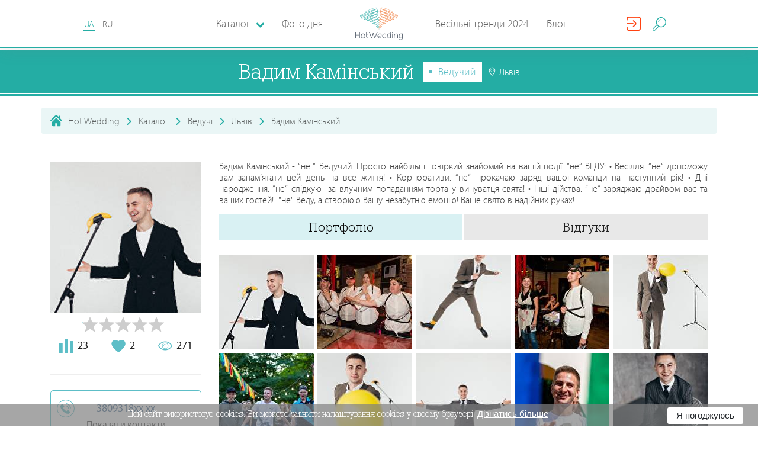

--- FILE ---
content_type: text/html; charset=utf-8
request_url: https://hotwed.com.ua/vadym-kaminskyi?users_id=9004&worker_id=9004
body_size: 39722
content:
<!DOCTYPE html>
<html lang="uk-UA">
<head>
    <base href="https://hotwed.com.ua/" />
    <meta content-type="worker_view" />
    <meta charset="utf-8">
    <meta http-equiv="X-UA-Compatible" content="IE=edge">
    <meta name="viewport" content="width=device-width, initial-scale=1">
    <meta property="fb:app_id" content="701594550186511" />

    

    <meta name="csrf-param" content="_csrf-frontend">
    <meta name="csrf-token" content="jrPKnFIRtID2VBiaHpbfepNor0RbpH_K2x0y6hKW_q274rzlF33D1s4VKO5uxY402A2ZaRjtKp2oS1eFU_WbgA==">

    
    <title>Вадим Камінський. Ведучий: Львів - Hot Wedding</title>

    <link rel = "preconnect" href = "https://connect.facebook.net">
    <link rel = "preconnect" href = "https://cdn.jsdelivr.net">
    <link rel = "preconnect" href = "https://pagead2.googlesyndication.com">

    <!-- head -->
    <meta name="description" content="Ведучий Вадим Камінський в каталозі Hot Wedding. Контакти, ціни на послуги, портфоліо. Вадим Камінський - “не “ Ведучий. Просто найбільш говіркий знайомий на вашій події.
“не“ ВЕД...">
<meta name="generator" content="ETREX WEB IDEA">
<meta name="istype-article" content="worker">
<meta property="og:description" content="Ведучий Вадим Камінський в каталозі Hot Wedding. Контакти, ціни на послуги, портфоліо. Вадим Камінський - “не “ Ведучий. Просто найбільш говіркий знайомий на вашій події.
“не“ ВЕД...">
<meta property="og:image" content="https:/hotwed.com.ua/uploads/avatars_new/9004/9004_av_20200505161710.jpg">
<meta property="og:locale" content="uk_UA">
<meta property="og:site_name" content="HotWed">
<meta property="og:title" content="Вадим Камінський. Ведучий: Львів - Hot Wedding">
<meta property="og:type" content="page">
<meta property="og:updated_time" content="16 січ. 2026 р., 14:39:56">
<meta property="og:url" content="https://hotwed.com.ua/vadym-kaminskyi?users_id=9004&amp;worker_id=9004">
<meta property="twitter:description" content="Ведучий Вадим Камінський в каталозі Hot Wedding. Контакти, ціни на послуги, портфоліо. Вадим Камінський - “не “ Ведучий. Просто найбільш говіркий знайомий на вашій події.
“не“ ВЕД...">
<meta property="twitter:title" content="Вадим Камінський. Ведучий: Львів - Hot Wedding">
<meta property="twitter:type" content="page">
<meta property="twitter:url" content="https://hotwed.com.ua/vadym-kaminskyi?users_id=9004&amp;worker_id=9004">
<link type="image/png" href="/themes/hotwed/dist/img/favicon.ico" rel="icon">
<link href="?worker_id=9004" rel="canonical">
<link href="?worker_id=9004" rel="old-canonical-">
<link href="/assets/bfbec1b2/dist/css/mix/start.min.css" rel="stylesheet">
<link href="/assets/bfbec1b2/dist/css/common/common.css?v=2019-12-13-v02" rel="stylesheet">
<link href="/assets/bfbec1b2/js/lib/fullcalendar/fullcalendar.min.css" rel="stylesheet">
<link href="/assets/bfbec1b2/js/lib/rateit-js/rateit.css" rel="stylesheet">
<link href="/assets/bfbec1b2/dist/css/catalog/catalog.css" rel="stylesheet">






    <!-- #media/js/critical.js   -->
    <script>
        function setCookieHw(name, value, seconds) {
            var expires = "";
            if (seconds) {
                var date = new Date();
                date.setTime(date.getTime() + (seconds * 1000));
                expires = "; expires=" + date.toUTCString();
            }

            var cockiesStr = name + "=" + (value || "")  + expires + "; path=/";
            console.log(cockiesStr);
            document.cookie = cockiesStr;
        }
        function deleteCookieHw(name) {
            setCookie(name, "", {
                expires: -1
            })
        }
    </script>
</head>
<body id="body-45" class="worker_view">

<header class="header-nav" id="header-nav-top">
    <div class="header-nav-bar">
        <i class="fi flaticon-menu header-nav-bar__burger" id="burger_menu"></i>
        <div class="lang-block">


                        
            <a id="lang-id" data-lang-id="1"  data-city="" class="lang-block__item is--active"
                               href="/vadym-kaminskyi"
               org-lnk="45;l=1;p=9004"
                           >
                UA            </a>

            
            <a id="lang-id" data-lang-id="1"  data-city="" class="lang-block__item "
                               href="ru/vadym-kaminskyi"
               org-lnk="45;l=2;p=9004"
                           >
                RU            </a>

                                </div>

        <a href="" class="header-nav-bar-logo">
            <svg class="header-nav-bar-logo__icon"
                 version="1.1" xmlns="http://www.w3.org/2000/svg" x="0px" y="0px"
                 viewBox="0 0 283.5 193.8">
                <g>
                    <path fill="#5DBFBA" d="M125.9,90.1c4.7-2.7,9.1-5.5,13-9.3c1.6-1.7,2.9-3.2,3.6-5.5c0.2-0.9,0.3-1.7,0.1-2.6c-0.2-0.9-0.5-1.6-1.2-2.3c-0.6-0.7-1.3-1.1-2.1-1.5c-0.9-0.4-1.8-0.7-2.8-0.9c-2.5-0.5-4.8-0.5-7.3-0.3c-7.4,0.7-13.7,2.6-20.6,5.3c-5.6,2.3-10.7,4.7-15.9,7.8c-1.6,1-3.1,2-4.5,3.2c-0.5,0.5-0.9,0.9-1.3,1.4c-0.2,0.2-0.3,0.5-0.5,0.8c-0.1,0.4-0.2,0.6-0.2,1c0,0.5,0.1,0.8,0.4,1.2c0.3,0.3,0.5,0.5,1,0.7c0.7,0.3,1.2,0.3,1.9,0.2c1.8-0.1,3.6-0.7,5.4-1.2c7.3-2.4,14.6-5.9,21.5-9.3c6.8-3.4,13.1-7,19-11.9c1.7-1.5,3.3-3,4.6-4.9c0.5-0.7,0.8-1.4,1.1-2.2c0.1-0.4,0.2-0.8,0.2-1.2c0-0.5-0.1-0.8-0.3-1.2c-0.3-0.7-0.7-1.2-1.4-1.7c-0.6-0.5-1.2-0.7-1.9-1c-1.7-0.5-3.2-0.6-4.9-0.6c-4.5,0.1-8.7,0.8-13.1,1.8c-8,1.8-16.8,4.3-24.4,7.4c-6.2,2.7-12.1,5.5-18,8.9c-1.8,1.1-3.5,2.1-5.2,3.3c-1,0.8-2.1,1.6-2.7,2.7c-0.2,0.4-0.3,0.7-0.3,1.1c0,0.3,0,0.5,0.1,0.8c0.1,0.3,0.2,0.5,0.5,0.7c0.3,0.3,0.7,0.5,1.1,0.6c0.1,0.1,0.7,0.1,0.9,0.1c1.5-0.1,3-0.6,4.4-1c6.2-2.2,12.5-5.2,18.4-8.1c11.6-5.8,23.1-12,33.8-19.4c3.1-2.2,6.4-4.7,8.8-7.7c0.4-0.6,0.7-1.1,1-1.7c0.3-0.7,0.4-1.2,0.4-1.9c-0.1-0.8-0.3-1.4-0.9-2c-0.5-0.5-1-0.8-1.8-1.1c-2.6-0.8-5.4-0.4-8-0.1c-4,0.6-7.8,1.5-11.7,2.6c-10.1,2.8-19.6,6.2-29.3,10c-8.9,3.6-17.6,7.3-26,11.9c-2.7,1.5-5.4,3.1-7.7,5.1c-0.8,0.8-1.5,1.5-2,2.5c-0.2,0.6-0.3,1-0.3,1.7c0.1,0.7,0.3,1.2,0.8,1.7c0.5,0.5,0.9,0.7,1.6,0.8c0.6,0.1,1,0.1,1.6,0.1c1.3-0.1,2.5-0.4,3.8-0.7c3.7-1.1,7.3-2.5,10.9-4c0.9-0.4,1.9-0.8,2.8-1.2c1.1-0.5,2.1-0.9,3.1-1.4c1.1-0.5,2.3-1.1,3.4-1.6c7-3.3,13.8-6.9,20.6-10.6c9.8-5.4,19.2-10.9,28.3-17.3c3.1-2.2,6.1-4.5,8.8-7.2c0.9-1,1.7-1.9,2.4-3c0.3-0.5,0.5-1,0.6-1.6c0.1-0.7,0-1.2-0.2-1.9c-0.2-0.4-0.4-0.6-0.7-0.9c-0.3-0.2-0.5-0.4-0.8-0.5c-0.6-0.2-1.1-0.3-1.7-0.4c-1.5-0.1-2.9,0-4.3,0.1c-4.4,0.6-8.8,1.6-13.1,2.7c-12.6,3.4-24.8,7.5-37.1,11.9C69.8,42.1,58.2,46.7,47,52.3c-3.4,1.8-7,3.7-10,6.2c-1,0.9-1.8,1.7-2.3,3c-0.1,0.3-0.2,0.6-0.2,1c0,0.4,0.1,0.7,0.2,1.1c0.3,0.7,0.7,1.1,1.3,1.5c0.6,0.3,1,0.5,1.7,0.6c0.7,0.1,1.2,0.2,1.9,0.1c1.6,0,3-0.3,4.6-0.6c4.4-1,8.5-2.5,12.6-4.1c11.6-4.6,22.5-9.9,33.6-15.7c11.1-5.9,21.7-11.9,32.1-18.9c3.8-2.6,7.3-5.1,10.8-8.1c1.2-1.1,2.3-2.1,3.3-3.4c0.8-1,1.4-1.9,1.6-3.2c0.1-0.4,0.1-0.7,0-1c-0.1-0.4-0.2-0.7-0.4-1c-0.4-0.6-0.8-1-1.5-1.3c-1.4-0.6-2.7-0.6-4.1-0.6c-4.4,0.2-8.8,1.2-13,2.3c-13.2,3.5-26.1,8.1-38.8,13.1c-12.8,5-25.3,10.3-37.6,16.5c-3.8,2-7.8,4.1-11.3,6.6c-0.6,0.4-1.6,1.3-2.1,1.9c-0.2,0.3-0.4,0.5-0.6,0.8c-0.1,0.2-0.3,0.6-0.4,0.8c-0.1,0.4-0.1,0.6-0.1,1c0.1,0.4,0.2,0.7,0.4,1c0.2,0.3,0.4,0.5,0.7,0.7c0.4,0.3,0.8,0.3,1.3,0.4c0.2,0.1,1,0,1.2,0c1-0.1,2-0.3,3.1-0.6c2.7-0.7,5.4-1.6,8-2.5c4.5-1.6,9-3.3,13.4-5.1c17.9-7.5,35.3-15.2,52.4-24.3c5.9-3.2,14-7.5,19.1-11.9c1.1-1,2.1-2,2.6-3.4c0.3-1,0.3-1.7,0-2.8c-0.1-0.4-0.3-0.6-0.5-0.9c-0.2-0.3-0.5-0.4-0.8-0.6c-0.7-0.3-1.2-0.5-2-0.6c-1.9-0.2-3.7,0-5.6,0.2c-18,2.7-52.2,18.2-65.5,27.8C75.9,19.7,100.9,5.5,122,2.6c1.7-0.2,3.4-0.4,5-0.2c0.4,0.1,0.8,0.1,1.2,0.3c0.1,0,0.1,0.1,0.2,0.1c0,0,0,0,0,0c0.1,0.5,0.2,0.8,0,1.3c-0.4,0.9-1.2,1.8-2,2.4c-4.9,4.2-13,8.4-18.7,11.4c-17.1,8.9-34.5,16.5-52.3,23.9c-4.4,1.8-8.8,3.4-13.3,5c-2.6,0.9-5.1,1.7-7.8,2.4c-0.9,0.3-1.8,0.4-2.7,0.5c-0.2,0-0.5,0-0.7,0c-0.2,0-0.1,0,0.1,0.1c0,0,0.1,0.1,0.1,0.1c0.1,0.1,0.1,0.2,0.1,0.4c0,0.1,0,0.2,0,0.2c0,0,0-0.1,0.1-0.1c0.1-0.1,0.2-0.3,0.3-0.4c0.5-0.6,1.1-1,1.7-1.5c3.3-2.4,7.2-4.4,10.9-6.3C56.4,36.2,68.9,31,81.6,26.1c12.7-4.9,25.4-9.4,38.5-12.9c3.9-1,8.2-2,12.3-2.2c0.8,0,1.9,0,2.7,0.3c0.1,0.1,0.2,0.1,0.1,0c0,0,0-0.1,0-0.1c0,0,0,0.1,0,0.1c-0.1,0.6-0.6,1.3-1,1.7c-0.9,1.1-1.9,2-2.9,3c-3.3,2.9-6.8,5.4-10.4,7.8C110.5,30.7,99.9,36.7,89,42.5C78,48.2,67.2,53.5,55.7,58c-4,1.5-8,2.9-12.2,3.9c-1.3,0.3-2.6,0.5-3.9,0.5c-0.4,0-0.8-0.1-1.2-0.1c-0.2,0-0.4-0.1-0.5-0.2c-0.1-0.1,0,0,0,0.1c0,0.1,0,0.1,0,0.2c0,0,0,0.1,0,0c0.2-0.5,0.9-1.2,1.3-1.5c2.7-2.2,6.2-4.1,9.3-5.7c11.1-5.5,22.6-10,34.2-14.3c12.2-4.4,24.3-8.5,36.8-11.8c4.2-1.1,8.4-2.1,12.7-2.6c1.1-0.1,2.4-0.2,3.5-0.1c0.2,0,0.5,0.1,0.7,0.1c0,0,0,0-0.1,0c-0.1-0.1-0.2-0.2-0.2-0.3c0-0.1,0-0.2-0.1-0.2c0,0.2-0.1,0.3-0.2,0.5c-0.5,0.8-1.1,1.6-1.8,2.2c-2.6,2.5-5.5,4.7-8.4,6.8c-9,6.3-18.4,11.8-28,17.1c-6.7,3.7-13.5,7.2-20.4,10.5c-1.1,0.5-2.2,1.1-3.4,1.6c-1,0.5-2.1,0.9-3.1,1.4c-0.9,0.4-1.8,0.8-2.8,1.2c-3.4,1.5-6.8,2.8-10.4,3.9c-1,0.3-2,0.5-3,0.6c-0.2,0-0.4,0-0.6,0c-0.1,0,0.1,0.1,0.2,0.2c0.1,0.1,0.2,0.3,0.2,0.4c0,0.1,0,0.2,0,0.1c0.2-0.4,0.8-1,1.1-1.3c2.1-1.8,4.7-3.3,7-4.7c8.2-4.5,16.9-8.2,25.6-11.8c9.6-3.8,19-7.1,28.9-9.9c3.8-1,7.4-1.9,11.3-2.5c1.8-0.3,4.6-0.6,6.4-0.1c0.1,0,0.3,0.1,0.4,0.2c0-0.1-0.1-0.1-0.1-0.2c0,0-0.1,0.3-0.1,0.3c-0.2,0.4-0.4,0.7-0.6,1c-2.1,2.6-5.4,5-8.1,6.9c-10.5,7.3-21.9,13.4-33.3,19.1c-5.8,2.8-11.9,5.8-18,8c-0.9,0.3-2.4,0.8-3.4,0.9c0,0-0.1,0-0.1,0c0.2,0.1,0.4,0.2,0.5,0.3c0.1,0.2,0.2,0.3,0.3,0.5c0.1,0.2,0.1,0.3,0.1,0.5c0,0.1,0,0.3-0.1,0.4c0,0,0.8-0.8,1.8-1.6c1.6-1.2,3.2-2.2,4.9-3.2c5.7-3.3,11.5-6.1,17.6-8.7c7.4-3.1,16-5.5,23.8-7.3c4.1-0.9,8.2-1.6,12.4-1.7c1.3,0,2.6,0,3.9,0.4c0.3,0.1,0.7,0.2,1,0.4c0.1,0.1,0.2,0.2,0.3,0.4c0,0,0,0,0,0c0,0.1,0,0.2,0,0.3c-0.1,0.5-0.4,0.9-0.6,1.3c-1.1,1.6-2.5,2.9-4,4.2c-5.6,4.7-11.8,8.2-18.3,11.5c-6.7,3.3-13.9,6.7-21,9.1c-1.4,0.4-3.1,1-4.6,1.1c-0.1,0-0.6,0-0.5,0c0.2,0.1,0.3,0.2,0.4,0.3c0.1,0.2,0.2,0.4,0.2,0.6c0,0.1,0,0.2,0,0.2c0,0,0.1-0.2,0.1-0.2c0.1-0.2,0.7-0.8,0.9-0.9c1.2-1.1,2.6-2,4-2.9c5-3.1,10-5.4,15.4-7.6c6.6-2.6,12.6-4.5,19.7-5.2c2.2-0.2,4.2-0.2,6.5,0.2c0.7,0.2,1.4,0.3,2.1,0.7c0.5,0.2,0.8,0.4,1.2,0.8c0.2,0.3,0.4,0.5,0.4,0.8c0.1,0.4,0,0.8-0.1,1.2c-0.5,1.6-1.6,2.9-2.8,4.2c-3.6,3.6-7.9,6.3-12.3,8.8c-2.4,1.4-4.9,2.6-7.4,3.9c-3.3,1.6-6.9,3.3-10.5,4.4c-0.7,0.2-1.5,0.4-2.3,0.5c-0.1,0-0.3,0-0.2,0c0.1,0,0.1,0.1,0.2,0.1c0.1,0.1,0.2,0.2,0.3,0.3c0,0,0,0.1,0,0.1c0,0,0,0.1,0,0c0.1-0.2,0.3-0.5,0.5-0.6c1-0.9,2.3-1.6,3.5-2.2c4-1.9,8.1-3.1,12.4-4.1c4.2-0.9,9-1.8,13.3-1.2c0.9,0.2,1.8,0.4,2.5,1c0.2,0.2,0.3,0.3,0.4,0.6c0.1,0.2,0.1,0.4,0.1,0.7c-0.1,0.8-0.5,1.5-0.9,2.2c-0.8,1.2-1.8,2.1-2.9,3c-3.5,2.8-7,4.6-11.1,6.3c-1.3,0.5-2.8,1.1-4.1,1.2c-0.2,0-0.4,0-0.6,0c0,0,0.1,0.1,0.1,0.1c0.1,0.1,0.1,0.1,0.1,0.2c0,0,0,0.1,0,0.2c0,0,0-0.1,0-0.1c0.1-0.2,0.2-0.4,0.3-0.6c0.5-0.7,1.2-1.3,1.9-1.8c3.2-2.3,6.2-3.8,10.1-4.2c1.4-0.1,2.4,0,3.7,0.4c1,0.3,1.7,0.7,2.5,1.5c0.6,0.7,1,1.3,1.2,2.1c0.2,1,0.1,1.7-0.2,2.7c-0.5,1.3-1.1,2.2-2,3.2c-1.3,1.4-2.6,2.3-4.3,3.3c-1.4,0.8-2.8,1.5-4.2,2.1c-0.3,0.2-0.7,0.2-1,0.3c-0.1,0-0.1,0-0.2,0c0,0,0.2,0,0.2,0.1c0.2,0.1,0.3,0.2,0.3,0.4c0,0.1,0.1,0.2,0,0.3c0,0.1,0.1-0.1,0.1-0.2c0.4-0.6,1-1.1,1.5-1.6c1.2-0.9,2.1-1.5,3.5-2c1.2-0.4,2.1-0.5,3.3-0.4c1.1,0.1,1.8,0.4,2.7,1c0.9,0.6,1.4,1.2,1.9,2.1c0.2,0.4,0.3,0.7,0.3,1.2c0,0.5-0.1,0.9-0.2,1.4c-0.4,1.1-1,2-1.8,2.9c-0.8,0.8-1.6,1.4-2.7,1.9c-0.4,0.2-0.8,0.3-1.2,0.3c-0.4,0-0.6,0-1-0.2c0,0,0,0,0.1,0.1c0,0.1,0,0.1,0.1,0.2c0,0,0,0.1,0,0.1c0,0,0-0.1,0-0.1c0.2-0.4,0.6-0.7,0.9-0.9c1.3-0.9,2.6-1.3,4.1-1.3c0.8,0,1.5,0.2,2.2,0.6c0.9,0.5,1.4,1.1,1.9,2c0.7,1.3,1.1,2.5,1.3,4c0.1,0.6,0.4,6.6,0.5,6.6c0.7-0.4,0.5-6.1,0.5-6.8c-0.2-1.7-0.5-3-1.2-4.5c-0.6-1.1-1.2-1.8-2.3-2.5c-0.9-0.5-1.7-0.8-2.8-0.8c-1.9,0-3.4,0.4-5,1.5c-0.6,0.4-1.1,0.8-1.4,1.4c-0.1,0.1-0.1,0.3-0.2,0.4c0,0.2-0.1,0.3,0,0.5c0,0.2,0.1,0.4,0.2,0.6c0.1,0.2,0.2,0.3,0.4,0.4c0.6,0.3,1.1,0.4,1.8,0.5c0.7,0,1.2-0.1,1.8-0.3c1.4-0.5,2.3-1.2,3.4-2.2c1-1.1,1.8-2.1,2.3-3.5c0.2-0.7,0.4-1.2,0.4-2c0-0.8-0.1-1.3-0.5-2c-0.6-1.2-1.3-2.1-2.5-2.9c-1.2-0.8-2.2-1.2-3.6-1.4c-1.5-0.2-2.7,0-4.2,0.4c-1.7,0.6-2.9,1.3-4.2,2.3c-0.7,0.6-1.4,1.2-2,2c-0.2,0.4-0.4,0.6-0.5,1.1c0,0.3,0,0.5,0.1,0.8c0.1,0.3,0.3,0.5,0.6,0.7c0.2,0.1,0.4,0.2,0.7,0.2c0.1,0,0.5,0,0.6,0c0.5-0.1,1-0.2,1.5-0.4c1.6-0.6,3.1-1.4,4.6-2.2c1.9-1.1,3.3-2.1,4.8-3.7c1.2-1.3,1.9-2.4,2.5-4c0.5-1.4,0.6-2.5,0.3-4c-0.3-1.4-0.9-2.3-1.8-3.3c-1.1-1-2.1-1.6-3.4-2.1c-1.6-0.5-2.9-0.6-4.6-0.5c-4.5,0.4-7.8,2-11.4,4.6c-1,0.7-1.7,1.4-2.5,2.3c-0.3,0.4-0.5,0.8-0.7,1.3c-0.1,0.2-0.1,0.5-0.1,0.7c0,0.3,0,0.6,0.1,0.8c0.1,0.3,0.3,0.5,0.5,0.8c0.2,0.2,0.5,0.3,0.8,0.5c0.6,0.2,1.1,0.2,1.7,0.2c1.7-0.1,3.3-0.7,4.9-1.3c4.4-1.8,8.1-3.6,11.9-6.6c1.3-1.1,2.4-2.1,3.4-3.5c0.8-1.2,1.3-2.2,1.4-3.6c0-0.7,0-1.2-0.3-1.8c-0.3-0.6-0.6-1.1-1.1-1.5c-1.2-1-2.4-1.4-3.9-1.7c-4.8-0.8-9.7,0.1-14.4,1.1c-4.5,1-8.8,2.3-13,4.3c-1.5,0.7-2.9,1.5-4.2,2.6c-0.5,0.5-0.9,1-1.2,1.7c-0.1,0.4-0.2,0.7-0.2,1.1c0,0.4,0.1,0.8,0.3,1.1c0.1,0.3,0.3,0.5,0.5,0.6c0.2,0.2,0.4,0.2,0.6,0.3c0.4,0.1,0.8,0.2,1.2,0.2c1.1,0,2-0.3,3-0.6c3.8-1.1,7.4-2.8,10.9-4.5C120.9,92.8,123.4,91.5,125.9,90.1z"></path>
                    <path fill="#F4A072" d="M157.6,90.1c-4.7-2.7-9.1-5.5-13-9.3c-1.6-1.7-2.9-3.2-3.6-5.5c-0.2-0.9-0.3-1.7-0.1-2.6c0.2-0.9,0.5-1.6,1.2-2.3c0.6-0.7,1.3-1.1,2.1-1.5c0.9-0.4,1.8-0.7,2.8-0.9c2.5-0.5,4.8-0.5,7.3-0.3c7.4,0.7,13.7,2.6,20.6,5.3c5.6,2.3,10.7,4.7,15.9,7.8c1.6,1,3.1,2,4.5,3.2c0.5,0.5,0.9,0.9,1.3,1.4c0.2,0.2,0.3,0.5,0.5,0.8c0.1,0.4,0.2,0.6,0.2,1c0,0.5-0.1,0.8-0.4,1.2c-0.3,0.3-0.5,0.5-1,0.7c-0.7,0.3-1.2,0.3-1.9,0.2c-1.8-0.1-3.6-0.7-5.4-1.2c-7.3-2.4-14.6-5.9-21.5-9.3c-6.8-3.4-13.1-7-19-11.9c-1.7-1.5-3.3-3-4.6-4.9c-0.5-0.7-0.8-1.4-1.1-2.2c-0.1-0.4-0.2-0.8-0.2-1.2c0-0.5,0.1-0.8,0.3-1.2c0.3-0.7,0.7-1.2,1.4-1.7c0.6-0.5,1.2-0.7,1.9-1c1.7-0.5,3.2-0.6,4.9-0.6c4.5,0.1,8.7,0.8,13.1,1.8c8,1.8,16.8,4.3,24.4,7.4c6.2,2.7,12.1,5.5,18,8.9c1.8,1.1,3.5,2.1,5.2,3.3c1,0.8,2.1,1.6,2.7,2.7c0.2,0.4,0.3,0.7,0.3,1.1c0,0.3,0,0.5-0.1,0.8c-0.1,0.3-0.2,0.5-0.5,0.7c-0.3,0.3-0.7,0.5-1.1,0.6c-0.1,0.1-0.7,0.1-0.9,0.1c-1.5-0.1-3-0.6-4.4-1c-6.2-2.2-12.5-5.2-18.4-8.1c-11.6-5.8-23.1-12-33.8-19.4c-3.1-2.2-6.4-4.7-8.8-7.7c-0.4-0.6-0.7-1.1-1-1.7c-0.3-0.7-0.4-1.2-0.4-1.9c0.1-0.8,0.3-1.4,0.9-2c0.5-0.5,1-0.8,1.8-1.1c2.6-0.8,5.4-0.4,8-0.1c4,0.6,7.8,1.5,11.7,2.6c10.1,2.8,19.6,6.2,29.3,10c8.9,3.6,17.6,7.3,26,11.9c2.7,1.5,5.4,3.1,7.7,5.1c0.8,0.8,1.5,1.5,2,2.5c0.2,0.6,0.3,1,0.3,1.7c-0.1,0.7-0.3,1.2-0.8,1.7c-0.5,0.5-0.9,0.7-1.6,0.8c-0.6,0.1-1,0.1-1.6,0.1c-1.3-0.1-2.5-0.4-3.8-0.7c-3.7-1.1-7.3-2.5-10.9-4c-0.9-0.4-1.9-0.8-2.8-1.2c-1.1-0.5-2.1-0.9-3.1-1.4c-1.1-0.5-2.3-1.1-3.4-1.6c-7-3.3-13.8-6.9-20.6-10.6c-9.8-5.4-19.2-10.9-28.3-17.3c-3.1-2.2-6.1-4.5-8.8-7.2c-0.9-1-1.7-1.9-2.4-3c-0.3-0.5-0.5-1-0.6-1.6c-0.1-0.7,0-1.2,0.2-1.9c0.2-0.4,0.4-0.6,0.7-0.9c0.3-0.2,0.5-0.4,0.8-0.5c0.6-0.2,1.1-0.3,1.7-0.4c1.5-0.1,2.9,0,4.3,0.1c4.4,0.6,8.8,1.6,13.1,2.7c12.6,3.4,24.8,7.5,37.1,11.9c11.7,4.3,23.3,8.9,34.5,14.5c3.4,1.8,7,3.7,10,6.2c1,0.9,1.8,1.7,2.3,3c0.1,0.3,0.2,0.6,0.2,1c0,0.4-0.1,0.7-0.2,1.1c-0.3,0.7-0.7,1.1-1.3,1.5c-0.6,0.3-1,0.5-1.7,0.6c-0.7,0.1-1.2,0.2-1.9,0.1c-1.6,0-3-0.3-4.6-0.6c-4.4-1-8.5-2.5-12.6-4.1c-11.6-4.6-22.5-9.9-33.6-15.7c-11.1-5.9-21.7-11.9-32.1-18.9c-3.8-2.6-7.3-5.1-10.8-8.1c-1.2-1.1-2.3-2.1-3.3-3.4c-0.8-1-1.4-1.9-1.6-3.2c-0.1-0.4-0.1-0.7,0-1c0.1-0.4,0.2-0.7,0.4-1c0.4-0.6,0.8-1,1.5-1.3c1.4-0.6,2.7-0.6,4.1-0.6c4.4,0.2,8.8,1.2,13,2.3c13.2,3.5,26.1,8.1,38.8,13.1c12.8,5,25.3,10.3,37.6,16.5c3.8,2,7.8,4.1,11.3,6.6c0.6,0.4,1.6,1.3,2.1,1.9c0.2,0.3,0.4,0.5,0.6,0.8c0.1,0.2,0.3,0.6,0.4,0.8c0.1,0.4,0.1,0.6,0.1,1c-0.1,0.4-0.2,0.7-0.4,1c-0.2,0.3-0.4,0.5-0.7,0.7c-0.4,0.3-0.8,0.3-1.3,0.4c-0.2,0.1-1,0-1.3,0c-1-0.1-2-0.3-3.1-0.6c-2.7-0.7-5.4-1.6-8-2.5c-4.5-1.6-9-3.3-13.4-5.1c-17.9-7.5-35.3-15.2-52.4-24.3c-5.9-3.2-14-7.5-19.1-11.9c-1.1-1-2.1-2-2.6-3.4c-0.3-1-0.3-1.7,0-2.8c0.1-0.4,0.3-0.6,0.5-0.9c0.2-0.3,0.5-0.4,0.8-0.6c0.7-0.3,1.2-0.5,2-0.6c1.9-0.2,3.7,0,5.6,0.2c18,2.7,52.2,18.2,65.5,27.8c-19.6-8.4-44.7-22.6-65.8-25.5c-1.7-0.2-3.4-0.4-5-0.2c-0.4,0.1-0.8,0.1-1.2,0.3c-0.1,0-0.1,0.1-0.2,0.1c0,0,0,0,0,0c-0.1,0.5-0.2,0.8,0,1.3c0.4,0.9,1.2,1.8,2,2.4c4.9,4.2,13,8.4,18.7,11.4c17.1,8.9,34.5,16.5,52.3,23.9c4.4,1.8,8.8,3.4,13.3,5c2.6,0.9,5.1,1.7,7.8,2.4c0.9,0.3,1.8,0.4,2.7,0.5c0.2,0,0.5,0,0.7,0c0.2,0,0.1,0-0.1,0.1c0,0-0.1,0.1-0.1,0.1c-0.1,0.1-0.1,0.2-0.1,0.4c0,0.1,0,0.2,0,0.2c0,0,0-0.1-0.1-0.1c-0.1-0.1-0.2-0.3-0.3-0.4c-0.5-0.6-1.1-1-1.7-1.5c-3.3-2.4-7.2-4.4-10.9-6.3C227,36.2,214.5,31,201.9,26.1c-12.7-4.9-25.4-9.4-38.5-12.9c-3.9-1-8.2-2-12.3-2.2c-0.8,0-1.9,0-2.7,0.3c-0.1,0.1-0.2,0.1-0.1,0c0,0,0-0.1,0-0.1c0,0,0,0.1,0,0.1c0.1,0.6,0.6,1.3,1,1.7c0.9,1.1,1.9,2,2.9,3c3.3,2.9,6.8,5.4,10.4,7.8c10.3,6.9,20.9,12.9,31.8,18.7c10.9,5.7,21.8,11,33.3,15.5c4,1.5,8,2.9,12.2,3.9c1.3,0.3,2.6,0.5,3.9,0.5c0.4,0,0.8-0.1,1.2-0.1c0.2,0,0.4-0.1,0.5-0.2c0.1-0.1,0,0,0,0.1c0,0.1,0,0.1,0,0.2c0,0,0,0.1,0,0c-0.2-0.5-0.9-1.2-1.3-1.5c-2.7-2.2-6.2-4.1-9.3-5.7c-11.1-5.5-22.6-10-34.2-14.3c-12.2-4.4-24.3-8.5-36.8-11.8c-4.2-1.1-8.4-2.1-12.7-2.6c-1.1-0.1-2.4-0.2-3.5-0.1c-0.2,0-0.5,0.1-0.7,0.1c0,0,0,0,0.1,0c0.1-0.1,0.2-0.2,0.2-0.3c0-0.1,0-0.2,0.1-0.2c0,0.2,0.1,0.3,0.2,0.5c0.5,0.8,1.1,1.6,1.8,2.2c2.6,2.5,5.5,4.7,8.4,6.8c9,6.3,18.4,11.8,28,17.1c6.7,3.7,13.5,7.2,20.4,10.5c1.1,0.5,2.2,1.1,3.4,1.6c1,0.5,2.1,0.9,3.1,1.4c0.9,0.4,1.8,0.8,2.8,1.2c3.4,1.5,6.8,2.8,10.4,3.9c1,0.3,2,0.5,3,0.6c0.2,0,0.4,0,0.6,0c0.1,0-0.1,0.1-0.2,0.2c-0.1,0.1-0.2,0.3-0.2,0.4c0,0.1,0,0.2,0,0.1c-0.2-0.4-0.8-1-1.1-1.3c-2.1-1.8-4.7-3.3-7-4.7c-8.2-4.5-16.9-8.2-25.6-11.8c-9.6-3.8-19-7.1-28.9-9.9c-3.8-1-7.4-1.9-11.3-2.5c-1.8-0.3-4.6-0.6-6.4-0.1c-0.1,0-0.3,0.1-0.4,0.2c0-0.1,0.1-0.1,0.1-0.2c0,0,0.1,0.3,0.1,0.3c0.2,0.4,0.4,0.7,0.6,1c2.1,2.6,5.4,5,8.1,6.9c10.5,7.3,21.9,13.4,33.3,19.1c5.8,2.8,11.9,5.8,18,8c0.9,0.3,2.4,0.8,3.4,0.9c0,0,0.1,0,0.1,0c-0.2,0.1-0.4,0.2-0.5,0.3c-0.1,0.2-0.2,0.3-0.3,0.5c-0.1,0.2-0.1,0.3-0.1,0.5c0,0.1,0,0.3,0.1,0.4c0,0-0.8-0.8-1.8-1.6c-1.6-1.2-3.2-2.2-4.9-3.2c-5.7-3.3-11.5-6.1-17.6-8.7c-7.4-3.1-16-5.5-23.8-7.3c-4.1-0.9-8.2-1.6-12.4-1.7c-1.3,0-2.6,0-3.9,0.4c-0.3,0.1-0.7,0.2-1,0.4c-0.1,0.1-0.2,0.2-0.3,0.4c0,0,0,0,0,0c0,0.1,0,0.2,0,0.3c0.1,0.5,0.4,0.9,0.6,1.3c1.1,1.6,2.5,2.9,4,4.2c5.6,4.7,11.8,8.2,18.3,11.5c6.7,3.3,13.9,6.7,21,9.1c1.4,0.4,3.1,1,4.6,1.1c0.1,0,0.6,0,0.5,0c-0.2,0.1-0.3,0.2-0.4,0.3c-0.1,0.2-0.2,0.4-0.2,0.6c0,0.1,0,0.2,0,0.2c0,0-0.1-0.2-0.1-0.2c-0.1-0.2-0.7-0.8-0.9-0.9c-1.2-1.1-2.6-2-4-2.9c-5-3.1-10-5.4-15.4-7.6c-6.6-2.6-12.6-4.5-19.7-5.2c-2.2-0.2-4.2-0.2-6.5,0.2c-0.7,0.2-1.4,0.3-2.1,0.7c-0.5,0.2-0.8,0.4-1.2,0.8c-0.2,0.3-0.4,0.5-0.4,0.8c-0.1,0.4,0,0.8,0.1,1.2c0.5,1.6,1.6,2.9,2.8,4.2c3.6,3.6,7.9,6.3,12.3,8.8c2.4,1.4,4.9,2.6,7.4,3.9c3.3,1.6,6.9,3.3,10.5,4.4c0.7,0.2,1.5,0.4,2.3,0.5c0.1,0,0.3,0,0.2,0c-0.1,0-0.1,0.1-0.2,0.1c-0.1,0.1-0.2,0.2-0.3,0.3c0,0,0,0.1,0,0.1c0,0,0,0.1,0,0c-0.1-0.2-0.3-0.5-0.5-0.6c-1-0.9-2.3-1.6-3.5-2.2c-4-1.9-8.1-3.1-12.4-4.1c-4.2-0.9-9-1.8-13.3-1.2c-0.9,0.2-1.8,0.4-2.5,1c-0.2,0.2-0.3,0.3-0.4,0.6c-0.1,0.2-0.1,0.4-0.1,0.7c0.1,0.8,0.5,1.5,0.9,2.2c0.8,1.2,1.8,2.1,2.9,3c3.5,2.8,7,4.6,11.1,6.3c1.3,0.5,2.8,1.1,4.1,1.2c0.2,0,0.4,0,0.6,0c0,0-0.1,0.1-0.1,0.1c-0.1,0.1-0.1,0.1-0.1,0.2c0,0,0,0.1,0,0.2c0,0,0-0.1,0-0.1c-0.1-0.2-0.2-0.4-0.3-0.6c-0.5-0.7-1.2-1.3-1.9-1.8c-3.2-2.3-6.2-3.8-10.1-4.2c-1.4-0.1-2.4,0-3.7,0.4c-1,0.3-1.7,0.7-2.5,1.5c-0.6,0.7-1,1.3-1.2,2.1c-0.2,1-0.1,1.7,0.2,2.7c0.5,1.3,1.1,2.2,2,3.2c1.3,1.4,2.6,2.3,4.3,3.3c1.4,0.8,2.8,1.5,4.2,2.1c0.3,0.2,0.7,0.2,1,0.3c0.1,0,0.1,0,0.2,0c0,0-0.2,0-0.2,0.1c-0.2,0.1-0.3,0.2-0.3,0.4c0,0.1-0.1,0.2,0,0.3c0,0.1-0.1-0.1-0.1-0.2c-0.4-0.6-1-1.1-1.5-1.6c-1.2-0.9-2.1-1.5-3.5-2c-1.2-0.4-2.1-0.5-3.3-0.4c-1.1,0.1-1.8,0.4-2.7,1c-0.9,0.6-1.4,1.2-1.9,2.1c-0.2,0.4-0.3,0.7-0.3,1.2c0,0.5,0.1,0.9,0.2,1.4c0.4,1.1,1,2,1.8,2.9c0.8,0.8,1.6,1.4,2.7,1.9c0.4,0.2,0.8,0.3,1.2,0.3c0.4,0,0.6,0,1-0.2c0,0,0,0-0.1,0.1c0,0.1,0,0.1-0.1,0.2c0,0,0,0.1,0,0.1c0,0,0-0.1,0-0.1c-0.2-0.4-0.6-0.7-0.9-0.9c-1.3-0.9-2.6-1.3-4.1-1.3c-0.8,0-1.5,0.2-2.2,0.6c-0.9,0.5-1.4,1.1-1.9,2c-0.7,1.3-1.1,2.5-1.3,4c-0.1,0.6-0.4,6.6-0.5,6.6c-0.7-0.4-0.5-6.1-0.5-6.8c0.2-1.7,0.5-3,1.2-4.5c0.6-1.1,1.2-1.8,2.3-2.5c0.9-0.5,1.7-0.8,2.8-0.8c1.9,0,3.4,0.4,5,1.5c0.6,0.4,1.1,0.8,1.4,1.4c0.1,0.1,0.1,0.3,0.2,0.4c0,0.2,0.1,0.3,0,0.5c0,0.2-0.1,0.4-0.2,0.6c-0.1,0.2-0.2,0.3-0.4,0.4c-0.6,0.3-1.1,0.4-1.8,0.5c-0.7,0-1.2-0.1-1.8-0.3c-1.4-0.5-2.3-1.2-3.4-2.2c-1-1.1-1.8-2.1-2.3-3.5c-0.2-0.7-0.4-1.2-0.4-2c0-0.8,0.1-1.3,0.5-2c0.6-1.2,1.3-2.1,2.5-2.9c1.2-0.8,2.2-1.2,3.6-1.4c1.5-0.2,2.7,0,4.2,0.4c1.7,0.6,2.9,1.3,4.2,2.3c0.7,0.6,1.4,1.2,2,2c0.2,0.4,0.4,0.6,0.5,1.1c0,0.3,0,0.5-0.1,0.8c-0.1,0.3-0.3,0.5-0.6,0.7c-0.2,0.1-0.4,0.2-0.7,0.2c-0.1,0-0.5,0-0.6,0c-0.5-0.1-1-0.2-1.5-0.4c-1.6-0.6-3.1-1.4-4.6-2.2c-1.9-1.1-3.3-2.1-4.8-3.7c-1.2-1.3-1.9-2.4-2.5-4c-0.5-1.4-0.6-2.5-0.3-4c0.3-1.4,0.9-2.3,1.8-3.3c1.1-1,2.1-1.6,3.4-2.1c1.6-0.5,2.9-0.6,4.6-0.5c4.5,0.4,7.8,2,11.4,4.6c1,0.7,1.7,1.4,2.5,2.3c0.3,0.4,0.5,0.8,0.7,1.3c0.1,0.2,0.1,0.5,0.1,0.7c0,0.3,0,0.6-0.1,0.8c-0.1,0.3-0.3,0.5-0.5,0.8c-0.2,0.2-0.5,0.3-0.8,0.5c-0.6,0.2-1.1,0.2-1.7,0.2c-1.7-0.1-3.3-0.7-4.9-1.3c-4.4-1.8-8.1-3.6-11.9-6.6c-1.3-1.1-2.4-2.1-3.4-3.5c-0.8-1.2-1.3-2.2-1.4-3.6c0-0.7,0-1.2,0.3-1.8c0.3-0.6,0.6-1.1,1.1-1.5c1.2-1,2.4-1.4,3.9-1.7c4.8-0.8,9.7,0.1,14.4,1.1c4.5,1,8.8,2.3,13,4.3c1.5,0.7,2.9,1.5,4.2,2.6c0.5,0.5,0.9,1,1.2,1.7c0.1,0.4,0.2,0.7,0.2,1.1c0,0.4-0.1,0.8-0.3,1.1c-0.1,0.3-0.3,0.5-0.5,0.6c-0.2,0.2-0.4,0.2-0.6,0.3c-0.4,0.1-0.8,0.2-1.2,0.2c-1.1,0-2-0.3-3-0.6c-3.8-1.1-7.4-2.8-10.9-4.5C162.5,92.8,160.1,91.5,157.6,90.1z"></path>
                </g>
                <path fill="#636C78" d="M0,183.4v-37.9h3.7v14.9c0.1,0.1,0.3,0.4,0.6,0.6c0.7,0.6,1.7,1,3,1h13.1c1.5,0,2.6,0.3,3.6,0.7v-17.2h3.7v37.9H24v-16.5c-0.1-0.1-0.3-0.4-0.6-0.6c-0.7-0.6-1.7-1-3-1l-13.4,0c-1.4,0-2.4-0.3-3.4-0.7v18.7H0L0,183.4z M209.5,145.4h3.7v37.9h-3.7v-1.3c-2,1.1-4.2,1.7-6.5,1.7c-1.9,0-3.7-0.4-5.4-1.2c-5.1-2.3-8.2-7.5-8.2-13.1c0-3.8,1.4-7.3,3.9-10c2.6-2.7,6-4.3,9.8-4.3c2.3,0,4.5,0.6,6.5,1.7V145.4L209.5,145.4z M209.5,177.8v-16.6c-1.8-1.7-4-2.7-6.5-2.7c-5.4,0-10,4.8-10,11c0,6.1,4.6,11,10,11C205.4,180.5,207.7,179.5,209.5,177.8L209.5,177.8zM222.3,150.1c0.3,0,0.6-0.1,0.9-0.2c0.3-0.1,0.5-0.3,0.7-0.5c0.4-0.4,0.6-1,0.6-1.6c0-0.6-0.2-1.2-0.6-1.6c-0.2-0.2-0.4-0.4-0.7-0.5c-0.3-0.1-0.6-0.2-0.9-0.2c-0.3,0-0.6,0.1-0.9,0.2c-0.3,0.1-0.5,0.3-0.7,0.5c-0.4,0.4-0.6,1-0.6,1.6c0,0.6,0.2,1.2,0.6,1.6c0.2,0.2,0.4,0.4,0.7,0.5C221.7,150,222,150.1,222.3,150.1L222.3,150.1z M220.5,155.7h3.7v27.7h-3.7V155.7L220.5,155.7z M180.8,145.4h3.7v37.9h-3.7v-1.3c-2,1.1-4.2,1.7-6.5,1.7c-1.9,0-3.7-0.4-5.4-1.2c-5.1-2.3-8.2-7.5-8.2-13.1c0-3.8,1.4-7.3,3.9-10c2.6-2.7,6-4.3,9.8-4.3c2.3,0,4.5,0.6,6.5,1.7V145.4L180.8,145.4z M180.8,177.8v-16.6c-1.8-1.7-4-2.7-6.5-2.7c-5.4,0-10,4.8-10,11c0,6.1,4.6,11,10,11C176.7,180.5,179,179.5,180.8,177.8L180.8,177.8z M273.3,183.8c2.3,0,4.5-0.6,6.5-1.7v0.7c0,4.3-4.1,7.7-8.2,7.7c-2.5,0-5-1.2-6.5-3.1l-2.4,2.9c0.1,0.1,0.2,0.2,0.3,0.3c2.1,2.1,5.6,3.3,8.6,3.3c3.1,0,6.5-1.2,8.6-3.3c2.1-2.1,3.3-4.8,3.3-7.7c0-9.1,0-18.1,0-27.2h-3.7v1.3c-2-1.1-4.2-1.7-6.5-1.7c-3.7,0-7.2,1.6-9.8,4.3c-2.5,2.7-3.9,6.2-3.9,10c0,3.8,1.4,7.3,3.9,10C266.1,182.2,269.6,183.8,273.3,183.8L273.3,183.8zM279.8,161.2l0,16.6c-1.8,1.7-4,2.7-6.5,2.7c-5.4,0-10-4.8-10-11c0-6.1,4.6-11,10-11C275.8,158.6,278,159.6,279.8,161.2L279.8,161.2z M68.5,157h2.9c2.2,0,4.3-0.2,6.4,0.7v4.2c-1.4-2-4.5-1.6-6.7-1.6l-2.6,0l0,12.5c0,4.4,4.2,7.7,8.4,7.7l0.9,3.3c-0.3,0-0.7,0-1,0c-3.1,0-6.5-1.2-8.6-3.3c-2.1-2.1-3.3-4.8-3.3-7.7l0-27.4h3.7L68.5,157L68.5,157z M255.3,183.4v-17.1c0-2.9-1.2-5.7-3.3-7.7c-2.1-2.1-5.6-3.3-8.6-3.3c-3.1,0-6.5,1.2-8.6,3.3c-2.1,2.1-3.3,4.8-3.3,7.7v17.1h3.7v-17.1c0-4.3,4.1-7.7,8.2-7.7c4.2,0,8.2,3.4,8.2,7.7v17.1H255.3L255.3,183.4z M136.8,173L136.8,173c-0.2-0.7-0.3-1.1,0.7-1.1c3.4,0,10.1,0.5,13.1-0.6c7.7-2.7,8.4-11.2,1.9-14.7c-1.8-1-4-1.5-6.2-1.5c-7.8,0-13.7,6.6-13.7,14.3c0,7.7,5.9,14.3,13.7,14.3c4,0,7.6-1.8,10.2-4.7l-2.8-2.2c-1.8,2.2-4.5,3.6-7.4,3.6C141.9,180.5,138.2,177.4,136.8,173L136.8,173z M151.3,160.1c3,2.2,2.7,6.2-1.6,7.9c-2.5,1-9.2,0.6-12.1,0.6c-0.4,0-0.8,0-1.2,0.1c0.4-5.7,4.8-10.1,10-10.1C148.1,158.6,149.8,159.1,151.3,160.1L151.3,160.1z M129.4,145.4h3.8l-14.8,37.9h-3.1l-8-24.6l-8,24.6h-3.1l-14.7-37.9h3.7l12.3,32.1l8.5-26.8h2.6l8.5,26.8L129.4,145.4L129.4,145.4z M46.2,183.8c1.9,0,3.7-0.4,5.4-1.2c5.4-2.4,8.2-7.8,8.2-13.1c0-3.8-1.4-7.3-3.9-10c-2.5-2.6-5.9-4.3-9.8-4.3s-7.3,1.6-9.8,4.3c-2.5,2.7-3.9,6.2-3.9,10c0,3.8,1.4,7.3,3.9,10C39,182.2,42.4,183.8,46.2,183.8L46.2,183.8z M46.2,158.6c5.4,0,10,4.8,10,10.9c0,6.1-4.6,11-10,11c-5.4,0-10-4.8-10-11C36.2,163.4,40.8,158.6,46.2,158.6z"></path>
            </svg>
        </a>
        
        <div class="header-nav-right">
            <div id="account-zone" class="account">
                <div style="w-100-flex">
                                    </div>

                <div class="account-lister">
                                            <div id="dropdownMenuButton" class="fi flaticon-log-in account__icon" data-toggle="dropdown" data-hover="dropdown" aria-haspopup="true" aria-expanded="false"></div>
                    
                    <div class="dropdown-menu" aria-labelledby="dropdownMenuButton">
                                                    <a class="account-list__item d-none d-sm-block" href="/login" >Вхід</a>
                            <a id="login-btn" class="account-list__item d-block d-sm-none" href="#reg-log-reg" data-fancybox data-src="#reg-log-reg" >Вхід</a>
                            <a id="reg-btn" class="account-list__item" data-fancybox data-src="#reg-type-choise"><span>Реєстрація</span></a>
                                            </div>
                </div>
            </div>
            <label for="serch__input" class="search-header my-auto">
                <svg class="search-header__icon"
                     id="search_header_icon"
                     xmlns="http://www.w3.org/2000/svg"
                     version="1.1"
                     x="0px"
                     y="0px"
                     viewBox="0 0 32.001 32.001"
                     height="15" width="15">
                    <path d="M20,0c-6.627,0-12,5.373-12,12c0,2.026,0.507,3.933,1.395,5.608L1.052,25.95l0.007,0.006    c-0.652,0.641-1.058,1.529-1.058,2.516c0,1.949,1.58,3.529,3.529,3.529c0.985,0,1.874-0.406,2.515-1.059L6.043,30.94l8.341-8.34    C16.059,23.491,17.969,24,20,24c6.627,0,12-5.373,12-12S26.628,0,20,0z M4.796,29.692c-0.322,0.334-0.768,0.543-1.266,0.543    c-0.975,0-1.765-0.789-1.765-1.764c0-0.498,0.21-0.943,0.543-1.266l-0.009-0.008l8.066-8.066c0.705,0.951,1.545,1.791,2.494,2.498    L4.796,29.692z M20,22.001c-5.522,0-10-4.479-10-10c0-5.522,4.478-10,10-10c5.521,0,10,4.478,10,10    C30,17.522,25.521,22.001,20,22.001z"
                          fill="#24ada4"/>
                    <path d="M20,5c-3.867,0-7,3.134-7,7c0,0.276,0.224,0.5,0.5,0.5s0.5-0.224,0.5-0.5c0-3.313,2.686-6,6-6    c0.275,0,0.5-0.224,0.5-0.5S20.275,5,20,5z"
                          fill="#24ada4"/>
                </svg>
                <form method="get" action="/search">
                    <input class="search-header__field"
                           name="query"
                           id="serch__input"
                           type="text"
                           placeholder="Введіть ключеве слово..."
                    ></form>
            </label>
        </div>
    </div>
    <div class="header-nav-list-wrap">
        <div class="header-nav-list is--left">
            <span class="header-nav-list__item" data-ref="#catalog_sub">
                Каталог
                <svg class="icon-arrow"
                     version="1.1" xmlns="http://www.w3.org/2000/svg" x="0px" y="0px"
                     width="15" height="15" viewBox="0 0 444.819 444.819">
<path d="M434.252,114.203l-21.409-21.416c-7.419-7.04-16.084-10.561-25.975-10.561c-10.095,0-18.657,3.521-25.7,10.561
		L222.41,231.549L83.653,92.791c-7.042-7.04-15.606-10.561-25.697-10.561c-9.896,0-18.559,3.521-25.979,10.561l-21.128,21.416
		C3.615,121.436,0,130.099,0,140.188c0,10.277,3.619,18.842,10.848,25.693l185.864,185.865c6.855,7.23,15.416,10.848,25.697,10.848
		c10.088,0,18.75-3.617,25.977-10.848l185.865-185.865c7.043-7.044,10.567-15.608,10.567-25.693
		C444.819,130.287,441.295,121.629,434.252,114.203z"/>
</svg>
            </span>
            <nav class="nav-sub-list" id="catalog_sub">
                                                <a href="fotografy" class="nav-sub-list-item">
                        <i class="fi flaticon-camera"></i>
                        <span class="nav-sub-list-item__text">Фотограф</span>
                    </a>
                                    <a href="videooperatory" class="nav-sub-list-item">
                        <i class="fi flaticon-video-camera"></i>
                        <span class="nav-sub-list-item__text">Відеооператор</span>
                    </a>
                                    <a href="muzykanty" class="nav-sub-list-item">
                        <i class="fi flaticon-music"></i>
                        <span class="nav-sub-list-item__text">Музикант</span>
                    </a>
                                    <a href="veduchi" class="nav-sub-list-item">
                        <i class="fi flaticon-microphone"></i>
                        <span class="nav-sub-list-item__text">Ведучий</span>
                    </a>
                                    <a href="vesilni-agentsiyi" class="nav-sub-list-item">
                        <i class="fi flaticon-wedding-arch"></i>
                        <span class="nav-sub-list-item__text">Агенції</span>
                    </a>
                                    <a href="oformlennya-vesil" class="nav-sub-list-item">
                        <i class="fi flaticon-candle"></i>
                        <span class="nav-sub-list-item__text">Декор</span>
                    </a>
                                    <a href="vesilnyy-koordynator" class="nav-sub-list-item">
                        <i class="fi flaticon-church"></i>
                        <span class="nav-sub-list-item__text">Координатор</span>
                    </a>
                                    <a href="restorany" class="nav-sub-list-item">
                        <i class="fi flaticon-wedding-dinner"></i>
                        <span class="nav-sub-list-item__text">Ресторани</span>
                    </a>
                                    <a href="vesilni-salony" class="nav-sub-list-item">
                        <i class="fi flaticon-bride-dress"></i>
                        <span class="nav-sub-list-item__text">Салони</span>
                    </a>
                                    <a href="keyteryng" class="nav-sub-list-item">
                        <i class="fi flaticon-canape"></i>
                        <span class="nav-sub-list-item__text">Кейтерінг</span>
                    </a>
                                    <a href="vesilna-vypichka" class="nav-sub-list-item">
                        <i class="fi flaticon-wedding-cake"></i>
                        <span class="nav-sub-list-item__text">Кондитер</span>
                    </a>
                                    <a href="shou-programa" class="nav-sub-list-item">
                        <i class="fi flaticon-fireworks"></i>
                        <span class="nav-sub-list-item__text">Шоу-програма</span>
                    </a>
                                    <a href="vesilnyy-kortezh" class="nav-sub-list-item">
                        <i class="fi flaticon-wedding-car"></i>
                        <span class="nav-sub-list-item__text">Автомобілі</span>
                    </a>
                                    <a href="perukari" class="nav-sub-list-item">
                        <i class="fi flaticon-barbershop"></i>
                        <span class="nav-sub-list-item__text">Перукар</span>
                    </a>
                                    <a href="vizazhysty" class="nav-sub-list-item">
                        <i class="fi flaticon-makeup"></i>
                        <span class="nav-sub-list-item__text">Візажист</span>
                    </a>
                                    <a href="inshi" class="nav-sub-list-item">
                        <i class="fi flaticon-rainbow"></i>
                        <span class="nav-sub-list-item__text">Інші</span>
                    </a>
                                        </nav>
                                                <a class="header-nav-list__item" href="foto-dnya" title="Фото дня на порталі - Hot Wedding">Фото дня</a>
                                    </div>
        <div class="header-nav-list is--right">
                                                <a class="header-nav-list__item" href="vesilni-trendy-2024" title="Весілля 2024: тренди організації свята - Hot Wedding">Весільні тренди 2024</a>
                                    <a class="header-nav-list__item" href="statti" title="Блог про організацію весілля в Україні - Hot Wedding">Блог</a>
                                    </div>
        <div class="header-mob-sign">
                            <a href="/login" class="header-mob-sign__link is--red">Вхід</a>
                <span data-fancybox="" data-src="#reg-type-choise" class="header-mob-sign__link is--green">Реєстрація</span>
                    </div>
    </div>
</header>

    <section class="worker-title">
    <div class="h-container worker-title-wrap">
        <h1 class="worker-title-name ">
                        Вадим Камінський
        </h1>
        <a href="veduchi" class="worker-title__group">
            Ведучий
        </a>
        <div class="worker-title-town">
                                            <a href="veduchi/lviv" class="worker-title-town-item">
                    <i class="fi flaticon-location-gps worker-title-town-item__icon"></i>
                    <span class="worker-title-town-item__name">Львів</span>
                </a>
                    </div>
    </div>
</section>



            <section class="breadcrumbs-wrap is--worker_view">
            <nav id="breadcrumbs" class="breadcrumbs">
<span class="breadcrumbs-item"><svg class="breadcrumbs-item__icon is--home" version="1.1" xmlns="http://www.w3.org/2000/svg" x="0px" y="0px" width="15" height="15" viewBox="0 0 495.398 495.398">
            <g>
                <path d="M487.083,225.514l-75.08-75.08V63.704c0-15.682-12.708-28.391-28.413-28.391c-15.669,0-28.377,12.709-28.377,28.391
		v29.941L299.31,37.74c-27.639-27.624-75.694-27.575-103.27,0.05L8.312,225.514c-11.082,11.104-11.082,29.071,0,40.158
		c11.087,11.101,29.089,11.101,40.172,0l187.71-187.729c6.115-6.083,16.893-6.083,22.976-0.018l187.742,187.747
		c5.567,5.551,12.825,8.312,20.081,8.312c7.271,0,14.541-2.764,20.091-8.312C498.17,254.586,498.17,236.619,487.083,225.514z"></path>
                <path d="M257.561,131.836c-5.454-5.451-14.285-5.451-19.723,0L72.712,296.913c-2.607,2.606-4.085,6.164-4.085,9.877v120.401
		c0,28.253,22.908,51.16,51.16,51.16h81.754v-126.61h92.299v126.61h81.755c28.251,0,51.159-22.907,51.159-51.159V306.79
		c0-3.713-1.465-7.271-4.085-9.877L257.561,131.836z"></path>
            </g>
        </svg><a class="breadcrumbs-item__home" href="">Hot Wedding</a><svg class="breadcrumbs-item__icon" xmlns="http://www.w3.org/2000/svg" x="0px" y="0px"
             width="15" height="15" viewBox="0 0 451.846 451.847">
            <path d="M345.441,248.292L151.154,442.573c-12.359,12.365-32.397,12.365-44.75,0c-12.354-12.354-12.354-32.391,0-44.744
                                        L278.318,225.92L106.409,54.017c-12.354-12.359-12.354-32.394,0-44.748c12.354-12.359,32.391-12.359,44.75,0l194.287,194.284
                                        c6.177,6.18,9.262,14.271,9.262,22.366C354.708,234.018,351.617,242.115,345.441,248.292z"/>
        </svg></span>

<span class="breadcrumbs-item" aria-current="page"><a id="3" name="Каталог" href="vykonavtsi" title="Весільний каталог послуг - все для весілля в Україні - Hot Wedding" parent_id="1">Каталог</a><svg class="fi breadcrumbs-item__icon" xmlns="http://www.w3.org/2000/svg" x="0px" y="0px"
             width="15" height="15" viewBox="0 0 451.846 451.847">
            <path d="M345.441,248.292L151.154,442.573c-12.359,12.365-32.397,12.365-44.75,0c-12.354-12.354-12.354-32.391,0-44.744
                                        L278.318,225.92L106.409,54.017c-12.354-12.359-12.354-32.394,0-44.748c12.354-12.359,32.391-12.359,44.75,0l194.287,194.284
                                        c6.177,6.18,9.262,14.271,9.262,22.366C354.708,234.018,351.617,242.115,345.441,248.292z"/>
        </svg></span>

<span class="breadcrumbs-item" aria-current="page"><a id="40" name="Ведучі" href="veduchi" title="Ведучий, тамада на весілля в Україні - Hot Wedding" parent_id="3" type_id="1">Ведучі</a><svg class="fi breadcrumbs-item__icon" xmlns="http://www.w3.org/2000/svg" x="0px" y="0px"
             width="15" height="15" viewBox="0 0 451.846 451.847">
            <path d="M345.441,248.292L151.154,442.573c-12.359,12.365-32.397,12.365-44.75,0c-12.354-12.354-12.354-32.391,0-44.744
                                        L278.318,225.92L106.409,54.017c-12.354-12.359-12.354-32.394,0-44.748c12.354-12.359,32.391-12.359,44.75,0l194.287,194.284
                                        c6.177,6.18,9.262,14.271,9.262,22.366C354.708,234.018,351.617,242.115,345.441,248.292z"/>
        </svg></span>

<span class="breadcrumbs-item" aria-current="page"><a id="veduchi/lviv" name="Львів" href="veduchi/lviv">Львів</a><svg class="fi breadcrumbs-item__icon" xmlns="http://www.w3.org/2000/svg" x="0px" y="0px"
             width="15" height="15" viewBox="0 0 451.846 451.847">
            <path d="M345.441,248.292L151.154,442.573c-12.359,12.365-32.397,12.365-44.75,0c-12.354-12.354-12.354-32.391,0-44.744
                                        L278.318,225.92L106.409,54.017c-12.354-12.359-12.354-32.394,0-44.748c12.354-12.359,32.391-12.359,44.75,0l194.287,194.284
                                        c6.177,6.18,9.262,14.271,9.262,22.366C354.708,234.018,351.617,242.115,345.441,248.292z"/>
        </svg></span>
<span class="breadcrumbs-item active">Вадим Камінський</span>
</nav>        </section>
    


<?//= Alert::widget() ?>

<!-- CONTENT -->


<section id="catalogWorkerOne" class="worker mt-5 mb-5">
    <div class="h-container">

        <div class="row">
            <aside class="worker-sidebar">
                <div class="desktop-avatar">
                    <div class="w-avatar">
                                                <img class="w-avatar__img lazy"
                             src="/uploads/thumb/avatars_new/9004/thumb_9004_av_20200505161710_250x250.jpg"
                             alt="Вадим Камінський"/>
                    </div>
                    <div class="w-feature">
                        <div class="w-100-flex">
                            <div class="rating-stars">
                                <div class="rating-stars-progress">
                                    <span class="rating-stars-progress__result"
                                          style="width: 0%"></span>
                                </div>
                                <svg class="rating-stars__icon" width="40" xmlns="http://www.w3.org/2000/svg"
                                     x="0px" y="0px" viewBox="0 0 249.7 50">
                                    <path fill="none"
                                          d="M199.8,0h-0.2H150h-0.2H100H50H0v50h50h50h49.8h0.2h49.7h0.2h49.8V0H199.8z M48.1,20.5L35.7,30.6l4.1,15.3c0.1,0.4,0,0.8-0.4,1c-0.3,0.2-0.7,0.2-1.1,0L25,38.4L11.6,47c-0.3,0.2-0.8,0.2-1.1,0c-0.3-0.2-0.5-0.6-0.4-1l4.1-15.3L1.9,20.5c-0.3-0.3-0.4-0.6-0.3-1s0.5-0.6,0.8-0.7L18.3,18l5.8-14.9c0.1-0.4,0.5-0.6,0.9-0.6s0.7,0.2,0.9,0.6L31.7,18l15.9,0.8c0.4,0,0.7,0.3,0.8,0.7S48.4,20.2,48.1,20.5z M98.1,20.5L85.7,30.6l4.1,15.3c0.1,0.4,0,0.8-0.4,1c-0.3,0.2-0.7,0.2-1.1,0L75,38.4L61.6,47c-0.3,0.2-0.8,0.2-1.1,0c-0.3-0.2-0.5-0.6-0.4-1l4.1-15.3L51.9,20.5c-0.3-0.3-0.4-0.6-0.3-1s0.5-0.6,0.8-0.7L68.3,18l5.8-14.9c0.1-0.4,0.5-0.6,0.9-0.6s0.7,0.2,0.9,0.6L81.7,18l15.9,0.8c0.4,0,0.7,0.3,0.8,0.7S98.4,20.2,98.1,20.5z M148.1,20.5l-12.4,10.1l4.1,15.3c0.1,0.4,0,0.8-0.4,1c-0.3,0.2-0.7,0.2-1.1,0L125,38.4L111.6,47c-0.3,0.2-0.8,0.2-1.1,0c-0.3-0.2-0.5-0.6-0.4-1l4.1-15.3l-12.4-10.1c-0.3-0.3-0.4-0.6-0.3-1s0.5-0.6,0.8-0.7l15.9-0.8l5.8-14.9c0.1-0.4,0.5-0.6,0.9-0.6s0.7,0.2,0.9,0.6l5.8,14.9l15.9,0.8c0.4,0,0.7,0.3,0.8,0.7S148.4,20.2,148.1,20.5z M197.9,20.5l-12.4,10.1l4.1,15.3c0.1,0.4,0,0.8-0.4,1c-0.3,0.2-0.7,0.2-1.1,0l-13.4-8.6L161.5,47c-0.3,0.2-0.8,0.2-1.1,0c-0.3-0.2-0.5-0.6-0.4-1l4.1-15.3l-12.4-10.1c-0.3-0.3-0.4-0.6-0.3-1s0.5-0.6,0.8-0.7l15.9-0.8L174,3.1c0.1-0.4,0.5-0.6,0.9-0.6s0.7,0.2,0.9,0.6l5.8,14.9l15.9,0.8c0.4,0,0.7,0.3,0.8,0.7S198.2,20.2,197.9,20.5z M247.7,20.5l-12.4,10.1l4.1,15.3c0.1,0.4,0,0.8-0.4,1c-0.3,0.2-0.7,0.2-1.1,0l-13.4-8.6L211.3,47c-0.3,0.2-0.8,0.2-1.1,0c-0.3-0.2-0.5-0.6-0.4-1l4.1-15.3l-12.4-10.1c-0.3-0.3-0.4-0.6-0.3-1s0.5-0.6,0.8-0.7L218,18l5.8-14.9c0.1-0.4,0.5-0.6,0.9-0.6s0.7,0.2,0.9,0.6l5.8,14.9l15.9,0.8c0.4,0,0.7,0.3,0.8,0.7S248,20.2,247.7,20.5z"></path>
                                </svg>
                            </div>
                                                    </div>

                        <div class="w-feature-item ml-0">
                            <i class="fi flaticon-graph w-feature-item__icon"></i>
                            <span class="w-feature-item__value">
                                23
                            </span>
                        </div>

                        <div class="w-feature-item" data-user="9004" data-client="0"
                             data-info="like">
                            <svg class="w-feature-item__icon is--heart"
                                 width="10" height="10" xmlns="http://www.w3.org/2000/svg" x="0px" y="0px"
                                 viewBox="0 0 20.5 20.5">
                                <path d="M14.8,1.7c-2.9,0-4.5,2.1-4.5,2.1S8.6,1.7,5.8,1.7c-3,0-5.5,2.5-5.5,5.5c0,5.5,10,12.5,10,12.5s10-7,10-12.5C20.3,4.1,17.8,1.7,14.8,1.7z"></path>
                            </svg>
                            <span class="w-feature-item__value js-like-val" data-val="2">
                                2
                            </span>
                        </div>
                        <div class="w-feature-item" data-info="views">
                            <i class="fi flaticon-eye w-feature-item__icon"></i>
                            <span class="w-feature-item__value">
                                271
                            </span>
                        </div>
                    </div>

                                        <div class="w-fb-like">
                        <!-- Load Facebook SDK for JavaScript -->
                        <div id="fb-root"></div>
                        
                            <script>
                                window.fbAsyncInit = function () {
                                    FB.init({
                                        appId: '701594550186511', //701594550186511 //246021775939230
                                        status: true,
                                        cookie: true,
                                        xfbml: true,
                                        version: 'v3.2'
                                    });

                                    FB.Event.subscribe('edge.create',
                                        function (response) {
                                            //alert('LIKED: ' + response);
                                            //console.log('LIKED: ' + response.toString());
                                            //alert(response.toString());

                                            if (response) {
                                                var user_id = $(".user_like").data('user');
                                                var client_id = $(".user_like").data('client');

                                                $.ajax({
                                                    url: 'ajax/wishlist/add',
                                                    type: 'post',
                                                    dataType: 'json',
                                                    data: {
                                                        user_id: user_id,
                                                        client_id: client_id,
                                                        type_like: 2,
                                                        skey: SKEY
                                                    },
                                                    success: function (d) {
                                                        trigger.text(d.c);
                                                    }
                                                })
                                            }
                                        }
                                    );
                                };
                                (function (d, s, id) {
                                    var js, fjs = d.getElementsByTagName(s)[0];
                                    if (d.getElementById(id)) return;
                                    js = d.createElement(s);
                                    js.id = id;
                                    js.src = 'https://connect.facebook.net/en_US/all.js#xfbml=1&version=v3.2';
                                    fjs.parentNode.insertBefore(js, fjs);
                                }(document, 'script', 'facebook-jssdk'));
                            </script>
                        
                        <div class="fb-like"
                             data-href="https://hotwed.com.ua/vadym-kaminskyi"
                             data-width="230"
                             data-layout="button_count"
                             data-action="like"
                             data-size="large"
                             data-show-faces="true"
                             data-share="true">
                        </div>
                        <!-- _end Load Facebook SDK for JavaScript -->
                    </div>
                </div>
                <div class="mobile-avatar">
                    <div class="c-item-user">
                        <div class="c-item-user-info">
                            <img class="c-item-user-info__avatar lazy"
                                 data-src="/uploads/thumb/avatars_new/9004/thumb_9004_av_20200505161710_250x250.jpg"
                                 alt="Вадим Камінський"
                            >
                                                        <div class="c-item-user-price">

                                <div class="w-feature">
                                    <div class="w-100-flex">
                                        <div class="rating-stars">
                                            <div class="rating-stars-progress">
                                                <span class="rating-stars-progress__result"
                                                      style="width: 0%"></span>
                                            </div>
                                            <svg class="rating-stars__icon" width="40"
                                                 xmlns="http://www.w3.org/2000/svg" x="0px" y="0px"
                                                 viewBox="0 0 249.7 50">
                                                <path fill="none"
                                                      d="M199.8,0h-0.2H150h-0.2H100H50H0v50h50h50h49.8h0.2h49.7h0.2h49.8V0H199.8z M48.1,20.5L35.7,30.6l4.1,15.3c0.1,0.4,0,0.8-0.4,1c-0.3,0.2-0.7,0.2-1.1,0L25,38.4L11.6,47c-0.3,0.2-0.8,0.2-1.1,0c-0.3-0.2-0.5-0.6-0.4-1l4.1-15.3L1.9,20.5c-0.3-0.3-0.4-0.6-0.3-1s0.5-0.6,0.8-0.7L18.3,18l5.8-14.9c0.1-0.4,0.5-0.6,0.9-0.6s0.7,0.2,0.9,0.6L31.7,18l15.9,0.8c0.4,0,0.7,0.3,0.8,0.7S48.4,20.2,48.1,20.5z M98.1,20.5L85.7,30.6l4.1,15.3c0.1,0.4,0,0.8-0.4,1c-0.3,0.2-0.7,0.2-1.1,0L75,38.4L61.6,47c-0.3,0.2-0.8,0.2-1.1,0c-0.3-0.2-0.5-0.6-0.4-1l4.1-15.3L51.9,20.5c-0.3-0.3-0.4-0.6-0.3-1s0.5-0.6,0.8-0.7L68.3,18l5.8-14.9c0.1-0.4,0.5-0.6,0.9-0.6s0.7,0.2,0.9,0.6L81.7,18l15.9,0.8c0.4,0,0.7,0.3,0.8,0.7S98.4,20.2,98.1,20.5z M148.1,20.5l-12.4,10.1l4.1,15.3c0.1,0.4,0,0.8-0.4,1c-0.3,0.2-0.7,0.2-1.1,0L125,38.4L111.6,47c-0.3,0.2-0.8,0.2-1.1,0c-0.3-0.2-0.5-0.6-0.4-1l4.1-15.3l-12.4-10.1c-0.3-0.3-0.4-0.6-0.3-1s0.5-0.6,0.8-0.7l15.9-0.8l5.8-14.9c0.1-0.4,0.5-0.6,0.9-0.6s0.7,0.2,0.9,0.6l5.8,14.9l15.9,0.8c0.4,0,0.7,0.3,0.8,0.7S148.4,20.2,148.1,20.5z M197.9,20.5l-12.4,10.1l4.1,15.3c0.1,0.4,0,0.8-0.4,1c-0.3,0.2-0.7,0.2-1.1,0l-13.4-8.6L161.5,47c-0.3,0.2-0.8,0.2-1.1,0c-0.3-0.2-0.5-0.6-0.4-1l4.1-15.3l-12.4-10.1c-0.3-0.3-0.4-0.6-0.3-1s0.5-0.6,0.8-0.7l15.9-0.8L174,3.1c0.1-0.4,0.5-0.6,0.9-0.6s0.7,0.2,0.9,0.6l5.8,14.9l15.9,0.8c0.4,0,0.7,0.3,0.8,0.7S198.2,20.2,197.9,20.5z M247.7,20.5l-12.4,10.1l4.1,15.3c0.1,0.4,0,0.8-0.4,1c-0.3,0.2-0.7,0.2-1.1,0l-13.4-8.6L211.3,47c-0.3,0.2-0.8,0.2-1.1,0c-0.3-0.2-0.5-0.6-0.4-1l4.1-15.3l-12.4-10.1c-0.3-0.3-0.4-0.6-0.3-1s0.5-0.6,0.8-0.7L218,18l5.8-14.9c0.1-0.4,0.5-0.6,0.9-0.6s0.7,0.2,0.9,0.6l5.8,14.9l15.9,0.8c0.4,0,0.7,0.3,0.8,0.7S248,20.2,247.7,20.5z"></path>
                                            </svg>
                                        </div>
                                        <span class="w-feature__reviews" data-content="#worker_review">
                                            (0)
                                        </span>
                                    </div>

                                    <div class="w-feature-item ml-0">
                                        <i class="fi flaticon-graph w-feature-item__icon"></i>
                                        <span class="w-feature-item__value">
                                            23
                                        </span>
                                    </div>
                                    <div class="w-feature-item user_like" data-user="9004"
                                         data-client="0" data-info="like">
                                        <svg class="w-feature-item__icon is--heart"
                                             width="10" height="10" xmlns="http://www.w3.org/2000/svg" x="0px"
                                             y="0px" viewBox="0 0 20.5 20.5">
                                            <path d="M14.8,1.7c-2.9,0-4.5,2.1-4.5,2.1S8.6,1.7,5.8,1.7c-3,0-5.5,2.5-5.5,5.5c0,5.5,10,12.5,10,12.5s10-7,10-12.5C20.3,4.1,17.8,1.7,14.8,1.7z"></path>
                                        </svg>
                                        <span class="w-feature-item__value js-like-val" data-val="2">
                                            2
                                        </span>
                                    </div>
                                    <div class="w-feature-item" data-info="views">
                                        <i class="fi flaticon-eye w-feature-item__icon"></i>
                                        <span class="w-feature-item__value">
                                            271
                                        </span>
                                    </div>
                                </div>
                                <!-- Load Facebook SDK for JavaScript -->
                                <div id="fb-root2"></div>
                                
                                    <script>
                                        window.fbAsyncInit = function () {
                                            FB.init({
                                                appId: '701594550186511', //701594550186511 //246021775939230
                                                status: true,
                                                cookie: true,
                                                xfbml: true,
                                                version: 'v3.2'
                                            });

                                            FB.Event.subscribe('edge.create',
                                                function (response) {
                                                    //alert('LIKED: ' + response);
                                                    //console.log('LIKED: ' + response.toString());
                                                    //alert(response.toString());

                                                    if (response) {
                                                        var user_id = $(".user_like").data('user');
                                                        var client_id = $(".user_like").data('client');

                                                        $.ajax({
                                                            url: 'ajax/wishlist/add',
                                                            type: 'post',
                                                            dataType: 'json',
                                                            data: {
                                                                user_id: user_id,
                                                                client_id: client_id,
                                                                type_like: 2,
                                                                skey: SKEY
                                                            },
                                                            success: function (d) {
                                                                trigger.text(d.c);
                                                            }
                                                        })
                                                    }
                                                }
                                            );
                                        };
                                        (function (d, s, id) {
                                            var js, fjs = d.getElementsByTagName(s)[0];
                                            if (d.getElementById(id)) return;
                                            js = d.createElement(s);
                                            js.id = id;
                                            js.src = 'https://connect.facebook.net/en_US/all.js#xfbml=1&version=v3.2';
                                            fjs.parentNode.insertBefore(js, fjs);
                                        }(document, 'script', 'facebook-jssdk'));
                                    </script>
                                
                                <div class="fb-like"
                                     data-href="https://hotwed.com.ua/vadym-kaminskyi"
                                     data-width="230"
                                     data-layout="button_count"
                                     data-action="like"
                                     data-size="large"
                                     data-show-faces="true"
                                     data-share="true">
                                </div>
                                <!-- _end Load Facebook SDK for JavaScript -->
                            </div>
                        </div>
                    </div>
                </div>

                <div class="w-contact" id="w-contact" data-worker-id="9004">
                    <div class="w-social is--free">
                                                    <span class="w-social-item is--tel">
                                <svg class="w-social-item__icon"
                                     xmlns="http://www.w3.org/2000/svg" x="0px" y="0px"
                                     viewBox="0 0 480.6 480.6">
                                <path d="M365.4,317.9c-15.7-15.5-35.3-15.5-50.9,0c-11.9,11.8-23.8,23.6-35.5,35.6c-3.2,3.3-5.9,4-9.8,1.8
                                    c-7.7-4.2-15.9-7.6-23.3-12.2c-34.5-21.7-63.4-49.6-89-81c-12.7-15.6-24-32.3-31.9-51.1c-1.6-3.8-1.3-6.3,1.8-9.4
                                    c11.9-11.5,23.5-23.3,35.2-35.1c16.3-16.4,16.3-35.6-0.1-52.1c-9.3-9.4-18.6-18.6-27.9-28c-9.6-9.6-19.1-19.3-28.8-28.8
                                    c-15.7-15.3-35.3-15.3-50.9,0.1c-12,11.8-23.5,23.9-35.7,35.5C7.3,103.9,1.6,117,0.4,132.3c-1.9,24.9,4.2,48.4,12.8,71.3
                                    c17.6,47.4,44.4,89.5,76.9,128.1c43.9,52.2,96.3,93.5,157.6,123.3c27.6,13.4,56.2,23.7,87.3,25.4c21.4,1.2,40-4.2,54.9-20.9
                                    c10.2-11.4,21.7-21.8,32.5-32.7c16-16.2,16.1-35.8,0.2-51.8C403.6,355.9,384.5,336.9,365.4,317.9z"/>
                                <path d="M346.3,238.2l36.9-6.3c-5.8-33.9-21.8-64.6-46.1-89c-25.7-25.7-58.2-41.9-94-46.9l-5.2,37.1c27.7,3.9,52.9,16.4,72.8,36.3
                                    C329.5,188.2,341.8,212,346.3,238.2z"/>
                                <path d="M404,77.8C361.4,35.2,307.5,8.3,248,0l-5.2,37.1c51.4,7.2,98,30.5,134.8,67.2c34.9,34.9,57.8,79,66.1,127.5l36.9-6.3
                                    C470.9,169.3,444.4,118.3,404,77.8z"/>
                                </svg>
                            </span>
                                            </div>
                    <span class="w-contact__tel">
                                                    3809318xx xx
                                            </span>
                    <span class="w-contact__title" data-or-client="xx">
                        Показати контакти
                    </span>
                </div>
                                    <span id="message-write" class="w-btn is--message" data-to-page="osobystyy-kabinet/povidomlennya/dialogy/9004">
                        <i class="fi flaticon-envelope w-btn__icon"></i>
                        <span class="w-btn__text">
                            Написати виконавцю
                        </span>
                    </span>
                                                <div class="w-reserve">
                                            <div class="w-reserve-item">
                            <i class="icon-clok_arrow w-reserve-item__icon"></i>
                            <span class="w-reserve-item__title">День</span>
                            <span class="w-reserve-item__value"
                                  title="Вартість  відрізняється від середньої вартості в каталозі на -100%">0 $</span>
                        </div>
                    
                                    </div>
                <span class="w-btn is--reserve" id="btn-reserve-form">
                    <i class="fi flaticon-calendar-tool-for-time-organization w-btn__icon"></i>
                    <span class="w-btn__text">
                        Бронювання
                    </span>
                </span>
                <div class="wr-option mt-3" id="formContent">
                    <form class="wr-form" id="order" action="ajax/Orders/process" method="post" data-txt="Ваша бронь находится в обработке.">
    <div class="wr-option-title">
        <i class="fi flaticon-calendar-tool-for-time-organization wr-option-title__icon mr-1"></i>
        <span class="wr-option-title__text">
            Оберіть дату весілля
        </span>
    </div>

    <div class="calendar mb-3 mt-3">
        <div id="odate"></div>
    </div>

    <div class="wr-option-title mb-3">
        <i class="fi flaticon-calendar-tool-for-time-organization wr-option-title__icon mr-1"></i>
        <span class="wr-option-title__name mr-1">Обрана вами дата:</span>
        <span class="wr-option-titleted_lue">16/01/2026</span>
    </div>



    <div class="wr-rebate">
        <span class="wr-rebate__title">Знижки визначаються від сьогоднішньої дати</span>
        <span class="wr-rebate__item">
            за тиждень - <strong>0%</strong>
        </span>
        <span class="wr-rebate__item">
            за місяць - <strong>%</strong>
        </span>
        <span class="wr-rebate__item">
            за 2 місяці - <strong>%</strong>
        </span>
    </div>

    <div class="w-reserve b--red">
        <span class="w-reserve__title">
            Вартість послуг на обрану дату складає:
        </span>
                    <div class="w-reserve-item">
                <i class="icon-clok_arrow w-reserve-item__icon"></i>
                <span class="w-reserve-item__title">День</span>
                <span class="w-reserve-item__value" title="Вартість  відрізняється від середньої вартості в каталозі на -100%">
                        0 $
                    </span>
            </div>
        
            </div>

    <div class="wr-check-period mb-3">
                    <span class="wr-check-period__title">
                Вкажіть бажаний термін послуг
            </span>
        
                                <label class="wr-check-item">
                <input checked name="data[termin]" id="data_period_day" value="day" class="wr-check-item__input" type="radio"/>
                <i class="wr-check-item__radio"></i>
                <span class="wr-check-item__title">День</span>
            </label>
            </div>

            <button class="btn-old red w-100" type="submit" id="bSubmit">Забронювати</button>

    <input type="hidden" name="skey" value="d41d8cd98f00b204e9800998ecf8427e">
    <input type="hidden" name="data[workers_id]" id="worker_id" value="9004">
    <input type="hidden" name="data[odate]" value="16/01/2026">
</form>
                </div>

            </aside>
            <div class="worker-content-wrap">
                                    <div class="w-desc">
                        <p class="w-desc__text" id="desc-worker">
                            Вадим Камінський - “не “ Ведучий. Просто найбільш говіркий знайомий на вашій події.
“не“ ВЕДУ:
• Весілля. “не“ допоможу вам запам’ятати цей день на все життя!
• Корпоративи. “не“ прокачаю заряд вашої команди на наступний рік!
• Дні народження. “не“ слідкую  за влучним попаданням торта у винуватця свята!
• Інші дійства. “не“ заряджаю драйвом вас та ваших гостей!  
"не" Веду, а створюю Вашу незабутню емоцію!
Ваше свято в надійних руках!
                        </p>
                                            </div>
                                <div class="w-content">
                    <ul class="w-content-tab">
                        <li class="w-content-tab__item tab-w-js is--active"
                            data-content="#portfolio_items">Портфоліо</li>
                        <li class="w-content-tab__item tab-w-js" data-content="#worker_review">Відгуки
                                                                        </ul>
                    <div class="w-content-page is--active" id="portfolio_items">
                                                                                    <div id="portfolio-carusel" class="w-content-portfolio owl-carousel lazy-block2">
                                                                            <div class="wp-slide" id="fcy-slide">
                                                                                            <div class="wp-slide-item ">
                                                                                                        <a class="wp-slide-item-link fcy-items"
                                                       href="https://hotwed.com.ua/uploads/portfolio/003f710690029cc7b02983c45c84e784/big_da5ce5108db142da5cdf9c792f5f1d2a.jpg"
                                                       data-fancybox="gallery"
                                                       rel="nofollow group">
                                                        <img class="wp-slide-item-link__img lazy"
                                                             data-src="https://hotwed.com.ua/uploads/thumb/portfolio/003f710690029cc7b02983c45c84e784/thumb_da5ce5108db142da5cdf9c792f5f1d2a_150x150.jpg" data-srcset="uploads/thumb/portfolio/003f710690029cc7b02983c45c84e784/thumb_da5ce5108db142da5cdf9c792f5f1d2a_150x150.jpg 320w, uploads/thumb/portfolio/003f710690029cc7b02983c45c84e784/thumb_da5ce5108db142da5cdf9c792f5f1d2a_150x150.jpg 480w, uploads/thumb/portfolio/003f710690029cc7b02983c45c84e784/thumb_da5ce5108db142da5cdf9c792f5f1d2a_280x320.jpg 560w, uploads/thumb/portfolio/003f710690029cc7b02983c45c84e784/thumb_da5ce5108db142da5cdf9c792f5f1d2a_320x320.jpg 700w, uploads/thumb/portfolio/003f710690029cc7b02983c45c84e784/thumb_da5ce5108db142da5cdf9c792f5f1d2a_320x320.jpg 800w, uploads/thumb/portfolio/003f710690029cc7b02983c45c84e784/thumb_da5ce5108db142da5cdf9c792f5f1d2a_320x320.jpg 900w, uploads/thumb/portfolio/003f710690029cc7b02983c45c84e784/thumb_da5ce5108db142da5cdf9c792f5f1d2a_150x150.jpg 1000w, uploads/thumb/portfolio/003f710690029cc7b02983c45c84e784/thumb_da5ce5108db142da5cdf9c792f5f1d2a_150x150.jpg 1240w, uploads/thumb/portfolio/003f710690029cc7b02983c45c84e784/thumb_da5ce5108db142da5cdf9c792f5f1d2a_160x160.jpg 1400w"
                                                             alt="portfolio-item"/>
                                                    </a>
                                                    <div class="wp-slide-item-info goto-js"
                                                         data-href="photo/98183">
                                                        <span class="wp-slide-item-info__item fi flaticon-heart-shape"
                                                              data-client="0" data-user="98183">
                                                            0
                                                        </span>
                                                        <span class="wp-slide-item-info__item fi flaticon-chat">
                                                            0
                                                        </span>
                                                    </div>

                                                                                                    </div>
                                                                                            <div class="wp-slide-item ">
                                                                                                        <a class="wp-slide-item-link fcy-items"
                                                       href="https://hotwed.com.ua/uploads/portfolio/003f710690029cc7b02983c45c84e784/big_defd88665694e379008e127ddb637de2.JPG"
                                                       data-fancybox="gallery"
                                                       rel="nofollow group">
                                                        <img class="wp-slide-item-link__img lazy"
                                                             data-src="https://hotwed.com.ua/uploads/thumb/portfolio/003f710690029cc7b02983c45c84e784/thumb_defd88665694e379008e127ddb637de2.JPG" data-srcset="uploads/thumb/portfolio/003f710690029cc7b02983c45c84e784/thumb_defd88665694e379008e127ddb637de2_150x150.JPG 320w, uploads/thumb/portfolio/003f710690029cc7b02983c45c84e784/thumb_defd88665694e379008e127ddb637de2_150x150.JPG 480w, uploads/thumb/portfolio/003f710690029cc7b02983c45c84e784/thumb_defd88665694e379008e127ddb637de2_280x320.JPG 560w, uploads/thumb/portfolio/003f710690029cc7b02983c45c84e784/thumb_defd88665694e379008e127ddb637de2_320x320.JPG 700w, uploads/thumb/portfolio/003f710690029cc7b02983c45c84e784/thumb_defd88665694e379008e127ddb637de2_320x320.JPG 800w, uploads/thumb/portfolio/003f710690029cc7b02983c45c84e784/thumb_defd88665694e379008e127ddb637de2_320x320.JPG 900w, uploads/thumb/portfolio/003f710690029cc7b02983c45c84e784/thumb_defd88665694e379008e127ddb637de2_150x150.JPG 1000w, uploads/thumb/portfolio/003f710690029cc7b02983c45c84e784/thumb_defd88665694e379008e127ddb637de2_150x150.JPG 1240w, uploads/thumb/portfolio/003f710690029cc7b02983c45c84e784/thumb_defd88665694e379008e127ddb637de2_160x160.JPG 1400w"
                                                             alt="portfolio-item"/>
                                                    </a>
                                                    <div class="wp-slide-item-info goto-js"
                                                         data-href="photo/98196">
                                                        <span class="wp-slide-item-info__item fi flaticon-heart-shape"
                                                              data-client="0" data-user="98196">
                                                            0
                                                        </span>
                                                        <span class="wp-slide-item-info__item fi flaticon-chat">
                                                            0
                                                        </span>
                                                    </div>

                                                                                                    </div>
                                                                                            <div class="wp-slide-item ">
                                                                                                        <a class="wp-slide-item-link fcy-items"
                                                       href="https://hotwed.com.ua/uploads/portfolio/003f710690029cc7b02983c45c84e784/big_2ed4aac798a2313169d08b1a45acc0d4.jpg"
                                                       data-fancybox="gallery"
                                                       rel="nofollow group">
                                                        <img class="wp-slide-item-link__img lazy"
                                                             data-src="https://hotwed.com.ua/uploads/thumb/portfolio/003f710690029cc7b02983c45c84e784/thumb_2ed4aac798a2313169d08b1a45acc0d4_150x150.jpg" data-srcset="uploads/thumb/portfolio/003f710690029cc7b02983c45c84e784/thumb_2ed4aac798a2313169d08b1a45acc0d4_150x150.jpg 320w, uploads/thumb/portfolio/003f710690029cc7b02983c45c84e784/thumb_2ed4aac798a2313169d08b1a45acc0d4_150x150.jpg 480w, uploads/thumb/portfolio/003f710690029cc7b02983c45c84e784/thumb_2ed4aac798a2313169d08b1a45acc0d4_280x320.jpg 560w, uploads/thumb/portfolio/003f710690029cc7b02983c45c84e784/thumb_2ed4aac798a2313169d08b1a45acc0d4_320x320.jpg 700w, uploads/thumb/portfolio/003f710690029cc7b02983c45c84e784/thumb_2ed4aac798a2313169d08b1a45acc0d4_320x320.jpg 800w, uploads/thumb/portfolio/003f710690029cc7b02983c45c84e784/thumb_2ed4aac798a2313169d08b1a45acc0d4_320x320.jpg 900w, uploads/thumb/portfolio/003f710690029cc7b02983c45c84e784/thumb_2ed4aac798a2313169d08b1a45acc0d4_150x150.jpg 1000w, uploads/thumb/portfolio/003f710690029cc7b02983c45c84e784/thumb_2ed4aac798a2313169d08b1a45acc0d4_150x150.jpg 1240w, uploads/thumb/portfolio/003f710690029cc7b02983c45c84e784/thumb_2ed4aac798a2313169d08b1a45acc0d4_160x160.jpg 1400w"
                                                             alt="portfolio-item"/>
                                                    </a>
                                                    <div class="wp-slide-item-info goto-js"
                                                         data-href="photo/98188">
                                                        <span class="wp-slide-item-info__item fi flaticon-heart-shape"
                                                              data-client="0" data-user="98188">
                                                            0
                                                        </span>
                                                        <span class="wp-slide-item-info__item fi flaticon-chat">
                                                            0
                                                        </span>
                                                    </div>

                                                                                                    </div>
                                                                                            <div class="wp-slide-item ">
                                                                                                        <a class="wp-slide-item-link fcy-items"
                                                       href="https://hotwed.com.ua/uploads/portfolio/003f710690029cc7b02983c45c84e784/big_2a34710db64b737d35b0bdeb0c96a30e.JPG"
                                                       data-fancybox="gallery"
                                                       rel="nofollow group">
                                                        <img class="wp-slide-item-link__img lazy"
                                                             data-src="https://hotwed.com.ua/uploads/thumb/portfolio/003f710690029cc7b02983c45c84e784/thumb_2a34710db64b737d35b0bdeb0c96a30e.JPG" data-srcset="uploads/thumb/portfolio/003f710690029cc7b02983c45c84e784/thumb_2a34710db64b737d35b0bdeb0c96a30e_150x150.JPG 320w, uploads/thumb/portfolio/003f710690029cc7b02983c45c84e784/thumb_2a34710db64b737d35b0bdeb0c96a30e_150x150.JPG 480w, uploads/thumb/portfolio/003f710690029cc7b02983c45c84e784/thumb_2a34710db64b737d35b0bdeb0c96a30e_280x320.JPG 560w, uploads/thumb/portfolio/003f710690029cc7b02983c45c84e784/thumb_2a34710db64b737d35b0bdeb0c96a30e_320x320.JPG 700w, uploads/thumb/portfolio/003f710690029cc7b02983c45c84e784/thumb_2a34710db64b737d35b0bdeb0c96a30e_320x320.JPG 800w, uploads/thumb/portfolio/003f710690029cc7b02983c45c84e784/thumb_2a34710db64b737d35b0bdeb0c96a30e_320x320.JPG 900w, uploads/thumb/portfolio/003f710690029cc7b02983c45c84e784/thumb_2a34710db64b737d35b0bdeb0c96a30e_150x150.JPG 1000w, uploads/thumb/portfolio/003f710690029cc7b02983c45c84e784/thumb_2a34710db64b737d35b0bdeb0c96a30e_150x150.JPG 1240w, uploads/thumb/portfolio/003f710690029cc7b02983c45c84e784/thumb_2a34710db64b737d35b0bdeb0c96a30e_160x160.JPG 1400w"
                                                             alt="portfolio-item"/>
                                                    </a>
                                                    <div class="wp-slide-item-info goto-js"
                                                         data-href="photo/98195">
                                                        <span class="wp-slide-item-info__item fi flaticon-heart-shape"
                                                              data-client="0" data-user="98195">
                                                            0
                                                        </span>
                                                        <span class="wp-slide-item-info__item fi flaticon-chat">
                                                            0
                                                        </span>
                                                    </div>

                                                                                                    </div>
                                                                                            <div class="wp-slide-item ">
                                                                                                        <a class="wp-slide-item-link fcy-items"
                                                       href="https://hotwed.com.ua/uploads/portfolio/003f710690029cc7b02983c45c84e784/big_4a94dd5adc980afdeff3e5eb19ec5d9a.jpg"
                                                       data-fancybox="gallery"
                                                       rel="nofollow group">
                                                        <img class="wp-slide-item-link__img lazy"
                                                             data-src="https://hotwed.com.ua/uploads/thumb/portfolio/003f710690029cc7b02983c45c84e784/thumb_4a94dd5adc980afdeff3e5eb19ec5d9a_150x150.jpg" data-srcset="uploads/thumb/portfolio/003f710690029cc7b02983c45c84e784/thumb_4a94dd5adc980afdeff3e5eb19ec5d9a_150x150.jpg 320w, uploads/thumb/portfolio/003f710690029cc7b02983c45c84e784/thumb_4a94dd5adc980afdeff3e5eb19ec5d9a_150x150.jpg 480w, uploads/thumb/portfolio/003f710690029cc7b02983c45c84e784/thumb_4a94dd5adc980afdeff3e5eb19ec5d9a_280x320.jpg 560w, uploads/thumb/portfolio/003f710690029cc7b02983c45c84e784/thumb_4a94dd5adc980afdeff3e5eb19ec5d9a_320x320.jpg 700w, uploads/thumb/portfolio/003f710690029cc7b02983c45c84e784/thumb_4a94dd5adc980afdeff3e5eb19ec5d9a_320x320.jpg 800w, uploads/thumb/portfolio/003f710690029cc7b02983c45c84e784/thumb_4a94dd5adc980afdeff3e5eb19ec5d9a_320x320.jpg 900w, uploads/thumb/portfolio/003f710690029cc7b02983c45c84e784/thumb_4a94dd5adc980afdeff3e5eb19ec5d9a_150x150.jpg 1000w, uploads/thumb/portfolio/003f710690029cc7b02983c45c84e784/thumb_4a94dd5adc980afdeff3e5eb19ec5d9a_150x150.jpg 1240w, uploads/thumb/portfolio/003f710690029cc7b02983c45c84e784/thumb_4a94dd5adc980afdeff3e5eb19ec5d9a_160x160.jpg 1400w"
                                                             alt="portfolio-item"/>
                                                    </a>
                                                    <div class="wp-slide-item-info goto-js"
                                                         data-href="photo/98187">
                                                        <span class="wp-slide-item-info__item fi flaticon-heart-shape"
                                                              data-client="0" data-user="98187">
                                                            0
                                                        </span>
                                                        <span class="wp-slide-item-info__item fi flaticon-chat">
                                                            0
                                                        </span>
                                                    </div>

                                                                                                    </div>
                                                                                            <div class="wp-slide-item ">
                                                                                                        <a class="wp-slide-item-link fcy-items"
                                                       href="https://hotwed.com.ua/uploads/portfolio/003f710690029cc7b02983c45c84e784/big_dd1aa6c0ff5938a22a05ddae8e341570.JPG"
                                                       data-fancybox="gallery"
                                                       rel="nofollow group">
                                                        <img class="wp-slide-item-link__img lazy"
                                                             data-src="https://hotwed.com.ua/uploads/thumb/portfolio/003f710690029cc7b02983c45c84e784/thumb_dd1aa6c0ff5938a22a05ddae8e341570.JPG" data-srcset="uploads/thumb/portfolio/003f710690029cc7b02983c45c84e784/thumb_dd1aa6c0ff5938a22a05ddae8e341570_150x150.JPG 320w, uploads/thumb/portfolio/003f710690029cc7b02983c45c84e784/thumb_dd1aa6c0ff5938a22a05ddae8e341570_150x150.JPG 480w, uploads/thumb/portfolio/003f710690029cc7b02983c45c84e784/thumb_dd1aa6c0ff5938a22a05ddae8e341570_280x320.JPG 560w, uploads/thumb/portfolio/003f710690029cc7b02983c45c84e784/thumb_dd1aa6c0ff5938a22a05ddae8e341570_320x320.JPG 700w, uploads/thumb/portfolio/003f710690029cc7b02983c45c84e784/thumb_dd1aa6c0ff5938a22a05ddae8e341570_320x320.JPG 800w, uploads/thumb/portfolio/003f710690029cc7b02983c45c84e784/thumb_dd1aa6c0ff5938a22a05ddae8e341570_320x320.JPG 900w, uploads/thumb/portfolio/003f710690029cc7b02983c45c84e784/thumb_dd1aa6c0ff5938a22a05ddae8e341570_150x150.JPG 1000w, uploads/thumb/portfolio/003f710690029cc7b02983c45c84e784/thumb_dd1aa6c0ff5938a22a05ddae8e341570_150x150.JPG 1240w, uploads/thumb/portfolio/003f710690029cc7b02983c45c84e784/thumb_dd1aa6c0ff5938a22a05ddae8e341570_160x160.JPG 1400w"
                                                             alt="portfolio-item"/>
                                                    </a>
                                                    <div class="wp-slide-item-info goto-js"
                                                         data-href="photo/98194">
                                                        <span class="wp-slide-item-info__item fi flaticon-heart-shape"
                                                              data-client="0" data-user="98194">
                                                            0
                                                        </span>
                                                        <span class="wp-slide-item-info__item fi flaticon-chat">
                                                            0
                                                        </span>
                                                    </div>

                                                                                                    </div>
                                                                                            <div class="wp-slide-item ">
                                                                                                        <a class="wp-slide-item-link fcy-items"
                                                       href="https://hotwed.com.ua/uploads/portfolio/003f710690029cc7b02983c45c84e784/big_305f9573fc33fdd93a927458c8e816fe.jpg"
                                                       data-fancybox="gallery"
                                                       rel="nofollow group">
                                                        <img class="wp-slide-item-link__img lazy"
                                                             data-src="https://hotwed.com.ua/uploads/thumb/portfolio/003f710690029cc7b02983c45c84e784/thumb_305f9573fc33fdd93a927458c8e816fe_150x150.jpg" data-srcset="uploads/thumb/portfolio/003f710690029cc7b02983c45c84e784/thumb_305f9573fc33fdd93a927458c8e816fe_150x150.jpg 320w, uploads/thumb/portfolio/003f710690029cc7b02983c45c84e784/thumb_305f9573fc33fdd93a927458c8e816fe_150x150.jpg 480w, uploads/thumb/portfolio/003f710690029cc7b02983c45c84e784/thumb_305f9573fc33fdd93a927458c8e816fe_280x320.jpg 560w, uploads/thumb/portfolio/003f710690029cc7b02983c45c84e784/thumb_305f9573fc33fdd93a927458c8e816fe_320x320.jpg 700w, uploads/thumb/portfolio/003f710690029cc7b02983c45c84e784/thumb_305f9573fc33fdd93a927458c8e816fe_320x320.jpg 800w, uploads/thumb/portfolio/003f710690029cc7b02983c45c84e784/thumb_305f9573fc33fdd93a927458c8e816fe_320x320.jpg 900w, uploads/thumb/portfolio/003f710690029cc7b02983c45c84e784/thumb_305f9573fc33fdd93a927458c8e816fe_150x150.jpg 1000w, uploads/thumb/portfolio/003f710690029cc7b02983c45c84e784/thumb_305f9573fc33fdd93a927458c8e816fe_150x150.jpg 1240w, uploads/thumb/portfolio/003f710690029cc7b02983c45c84e784/thumb_305f9573fc33fdd93a927458c8e816fe_160x160.jpg 1400w"
                                                             alt="portfolio-item"/>
                                                    </a>
                                                    <div class="wp-slide-item-info goto-js"
                                                         data-href="photo/98186">
                                                        <span class="wp-slide-item-info__item fi flaticon-heart-shape"
                                                              data-client="0" data-user="98186">
                                                            0
                                                        </span>
                                                        <span class="wp-slide-item-info__item fi flaticon-chat">
                                                            0
                                                        </span>
                                                    </div>

                                                                                                    </div>
                                                                                            <div class="wp-slide-item ">
                                                                                                        <a class="wp-slide-item-link fcy-items"
                                                       href="https://hotwed.com.ua/uploads/portfolio/003f710690029cc7b02983c45c84e784/big_863bc1229e74640a751ac64518d014da.jpg"
                                                       data-fancybox="gallery"
                                                       rel="nofollow group">
                                                        <img class="wp-slide-item-link__img lazy"
                                                             data-src="https://hotwed.com.ua/uploads/thumb/portfolio/003f710690029cc7b02983c45c84e784/thumb_863bc1229e74640a751ac64518d014da_150x150.jpg" data-srcset="uploads/thumb/portfolio/003f710690029cc7b02983c45c84e784/thumb_863bc1229e74640a751ac64518d014da_150x150.jpg 320w, uploads/thumb/portfolio/003f710690029cc7b02983c45c84e784/thumb_863bc1229e74640a751ac64518d014da_150x150.jpg 480w, uploads/thumb/portfolio/003f710690029cc7b02983c45c84e784/thumb_863bc1229e74640a751ac64518d014da_280x320.jpg 560w, uploads/thumb/portfolio/003f710690029cc7b02983c45c84e784/thumb_863bc1229e74640a751ac64518d014da_320x320.jpg 700w, uploads/thumb/portfolio/003f710690029cc7b02983c45c84e784/thumb_863bc1229e74640a751ac64518d014da_320x320.jpg 800w, uploads/thumb/portfolio/003f710690029cc7b02983c45c84e784/thumb_863bc1229e74640a751ac64518d014da_320x320.jpg 900w, uploads/thumb/portfolio/003f710690029cc7b02983c45c84e784/thumb_863bc1229e74640a751ac64518d014da_150x150.jpg 1000w, uploads/thumb/portfolio/003f710690029cc7b02983c45c84e784/thumb_863bc1229e74640a751ac64518d014da_150x150.jpg 1240w, uploads/thumb/portfolio/003f710690029cc7b02983c45c84e784/thumb_863bc1229e74640a751ac64518d014da_160x160.jpg 1400w"
                                                             alt="portfolio-item"/>
                                                    </a>
                                                    <div class="wp-slide-item-info goto-js"
                                                         data-href="photo/98190">
                                                        <span class="wp-slide-item-info__item fi flaticon-heart-shape"
                                                              data-client="0" data-user="98190">
                                                            0
                                                        </span>
                                                        <span class="wp-slide-item-info__item fi flaticon-chat">
                                                            0
                                                        </span>
                                                    </div>

                                                                                                    </div>
                                                                                            <div class="wp-slide-item ">
                                                                                                        <a class="wp-slide-item-link fcy-items"
                                                       href="https://hotwed.com.ua/uploads/portfolio/003f710690029cc7b02983c45c84e784/big_25c75136e520896ea51ff5baedd58561.JPG"
                                                       data-fancybox="gallery"
                                                       rel="nofollow group">
                                                        <img class="wp-slide-item-link__img lazy"
                                                             data-src="https://hotwed.com.ua/uploads/thumb/portfolio/003f710690029cc7b02983c45c84e784/thumb_25c75136e520896ea51ff5baedd58561.JPG" data-srcset="uploads/thumb/portfolio/003f710690029cc7b02983c45c84e784/thumb_25c75136e520896ea51ff5baedd58561_150x150.JPG 320w, uploads/thumb/portfolio/003f710690029cc7b02983c45c84e784/thumb_25c75136e520896ea51ff5baedd58561_150x150.JPG 480w, uploads/thumb/portfolio/003f710690029cc7b02983c45c84e784/thumb_25c75136e520896ea51ff5baedd58561_280x320.JPG 560w, uploads/thumb/portfolio/003f710690029cc7b02983c45c84e784/thumb_25c75136e520896ea51ff5baedd58561_320x320.JPG 700w, uploads/thumb/portfolio/003f710690029cc7b02983c45c84e784/thumb_25c75136e520896ea51ff5baedd58561_320x320.JPG 800w, uploads/thumb/portfolio/003f710690029cc7b02983c45c84e784/thumb_25c75136e520896ea51ff5baedd58561_320x320.JPG 900w, uploads/thumb/portfolio/003f710690029cc7b02983c45c84e784/thumb_25c75136e520896ea51ff5baedd58561_150x150.JPG 1000w, uploads/thumb/portfolio/003f710690029cc7b02983c45c84e784/thumb_25c75136e520896ea51ff5baedd58561_150x150.JPG 1240w, uploads/thumb/portfolio/003f710690029cc7b02983c45c84e784/thumb_25c75136e520896ea51ff5baedd58561_160x160.JPG 1400w"
                                                             alt="portfolio-item"/>
                                                    </a>
                                                    <div class="wp-slide-item-info goto-js"
                                                         data-href="photo/98193">
                                                        <span class="wp-slide-item-info__item fi flaticon-heart-shape"
                                                              data-client="0" data-user="98193">
                                                            0
                                                        </span>
                                                        <span class="wp-slide-item-info__item fi flaticon-chat">
                                                            0
                                                        </span>
                                                    </div>

                                                                                                    </div>
                                                                                            <div class="wp-slide-item ">
                                                                                                        <a class="wp-slide-item-link fcy-items"
                                                       href="https://hotwed.com.ua/uploads/portfolio/003f710690029cc7b02983c45c84e784/big_b6335cc18b9a3c07d5ec82bc59db7f96.jpg"
                                                       data-fancybox="gallery"
                                                       rel="nofollow group">
                                                        <img class="wp-slide-item-link__img lazy"
                                                             data-src="https://hotwed.com.ua/uploads/thumb/portfolio/003f710690029cc7b02983c45c84e784/thumb_b6335cc18b9a3c07d5ec82bc59db7f96_150x150.jpg" data-srcset="uploads/thumb/portfolio/003f710690029cc7b02983c45c84e784/thumb_b6335cc18b9a3c07d5ec82bc59db7f96_150x150.jpg 320w, uploads/thumb/portfolio/003f710690029cc7b02983c45c84e784/thumb_b6335cc18b9a3c07d5ec82bc59db7f96_150x150.jpg 480w, uploads/thumb/portfolio/003f710690029cc7b02983c45c84e784/thumb_b6335cc18b9a3c07d5ec82bc59db7f96_280x320.jpg 560w, uploads/thumb/portfolio/003f710690029cc7b02983c45c84e784/thumb_b6335cc18b9a3c07d5ec82bc59db7f96_320x320.jpg 700w, uploads/thumb/portfolio/003f710690029cc7b02983c45c84e784/thumb_b6335cc18b9a3c07d5ec82bc59db7f96_320x320.jpg 800w, uploads/thumb/portfolio/003f710690029cc7b02983c45c84e784/thumb_b6335cc18b9a3c07d5ec82bc59db7f96_320x320.jpg 900w, uploads/thumb/portfolio/003f710690029cc7b02983c45c84e784/thumb_b6335cc18b9a3c07d5ec82bc59db7f96_150x150.jpg 1000w, uploads/thumb/portfolio/003f710690029cc7b02983c45c84e784/thumb_b6335cc18b9a3c07d5ec82bc59db7f96_150x150.jpg 1240w, uploads/thumb/portfolio/003f710690029cc7b02983c45c84e784/thumb_b6335cc18b9a3c07d5ec82bc59db7f96_160x160.jpg 1400w"
                                                             alt="portfolio-item"/>
                                                    </a>
                                                    <div class="wp-slide-item-info goto-js"
                                                         data-href="photo/98189">
                                                        <span class="wp-slide-item-info__item fi flaticon-heart-shape"
                                                              data-client="0" data-user="98189">
                                                            0
                                                        </span>
                                                        <span class="wp-slide-item-info__item fi flaticon-chat">
                                                            0
                                                        </span>
                                                    </div>

                                                                                                    </div>
                                                                                            <div class="wp-slide-item ">
                                                                                                        <a class="wp-slide-item-link fcy-items"
                                                       href="https://hotwed.com.ua/uploads/portfolio/003f710690029cc7b02983c45c84e784/big_eddfd9f2907b8128511f98f783327492.JPG"
                                                       data-fancybox="gallery"
                                                       rel="nofollow group">
                                                        <img class="wp-slide-item-link__img lazy"
                                                             data-src="https://hotwed.com.ua/uploads/thumb/portfolio/003f710690029cc7b02983c45c84e784/thumb_eddfd9f2907b8128511f98f783327492.JPG" data-srcset="uploads/thumb/portfolio/003f710690029cc7b02983c45c84e784/thumb_eddfd9f2907b8128511f98f783327492_150x150.JPG 320w, uploads/thumb/portfolio/003f710690029cc7b02983c45c84e784/thumb_eddfd9f2907b8128511f98f783327492_150x150.JPG 480w, uploads/thumb/portfolio/003f710690029cc7b02983c45c84e784/thumb_eddfd9f2907b8128511f98f783327492_280x320.JPG 560w, uploads/thumb/portfolio/003f710690029cc7b02983c45c84e784/thumb_eddfd9f2907b8128511f98f783327492_320x320.JPG 700w, uploads/thumb/portfolio/003f710690029cc7b02983c45c84e784/thumb_eddfd9f2907b8128511f98f783327492_320x320.JPG 800w, uploads/thumb/portfolio/003f710690029cc7b02983c45c84e784/thumb_eddfd9f2907b8128511f98f783327492_320x320.JPG 900w, uploads/thumb/portfolio/003f710690029cc7b02983c45c84e784/thumb_eddfd9f2907b8128511f98f783327492_150x150.JPG 1000w, uploads/thumb/portfolio/003f710690029cc7b02983c45c84e784/thumb_eddfd9f2907b8128511f98f783327492_150x150.JPG 1240w, uploads/thumb/portfolio/003f710690029cc7b02983c45c84e784/thumb_eddfd9f2907b8128511f98f783327492_160x160.JPG 1400w"
                                                             alt="portfolio-item"/>
                                                    </a>
                                                    <div class="wp-slide-item-info goto-js"
                                                         data-href="photo/98192">
                                                        <span class="wp-slide-item-info__item fi flaticon-heart-shape"
                                                              data-client="0" data-user="98192">
                                                            0
                                                        </span>
                                                        <span class="wp-slide-item-info__item fi flaticon-chat">
                                                            0
                                                        </span>
                                                    </div>

                                                                                                    </div>
                                                                                            <div class="wp-slide-item ">
                                                                                                        <a class="wp-slide-item-link fcy-items"
                                                       href="https://hotwed.com.ua/uploads/portfolio/003f710690029cc7b02983c45c84e784/big_1dc49d0aa1d7dec518948721b38f9c35.jpg"
                                                       data-fancybox="gallery"
                                                       rel="nofollow group">
                                                        <img class="wp-slide-item-link__img lazy"
                                                             data-src="https://hotwed.com.ua/uploads/thumb/portfolio/003f710690029cc7b02983c45c84e784/thumb_1dc49d0aa1d7dec518948721b38f9c35_150x150.jpg" data-srcset="uploads/thumb/portfolio/003f710690029cc7b02983c45c84e784/thumb_1dc49d0aa1d7dec518948721b38f9c35_150x150.jpg 320w, uploads/thumb/portfolio/003f710690029cc7b02983c45c84e784/thumb_1dc49d0aa1d7dec518948721b38f9c35_150x150.jpg 480w, uploads/thumb/portfolio/003f710690029cc7b02983c45c84e784/thumb_1dc49d0aa1d7dec518948721b38f9c35_280x320.jpg 560w, uploads/thumb/portfolio/003f710690029cc7b02983c45c84e784/thumb_1dc49d0aa1d7dec518948721b38f9c35_320x320.jpg 700w, uploads/thumb/portfolio/003f710690029cc7b02983c45c84e784/thumb_1dc49d0aa1d7dec518948721b38f9c35_320x320.jpg 800w, uploads/thumb/portfolio/003f710690029cc7b02983c45c84e784/thumb_1dc49d0aa1d7dec518948721b38f9c35_320x320.jpg 900w, uploads/thumb/portfolio/003f710690029cc7b02983c45c84e784/thumb_1dc49d0aa1d7dec518948721b38f9c35_150x150.jpg 1000w, uploads/thumb/portfolio/003f710690029cc7b02983c45c84e784/thumb_1dc49d0aa1d7dec518948721b38f9c35_150x150.jpg 1240w, uploads/thumb/portfolio/003f710690029cc7b02983c45c84e784/thumb_1dc49d0aa1d7dec518948721b38f9c35_160x160.jpg 1400w"
                                                             alt="portfolio-item"/>
                                                    </a>
                                                    <div class="wp-slide-item-info goto-js"
                                                         data-href="photo/98185">
                                                        <span class="wp-slide-item-info__item fi flaticon-heart-shape"
                                                              data-client="0" data-user="98185">
                                                            0
                                                        </span>
                                                        <span class="wp-slide-item-info__item fi flaticon-chat">
                                                            0
                                                        </span>
                                                    </div>

                                                                                                    </div>
                                                                                            <div class="wp-slide-item ">
                                                                                                        <a class="wp-slide-item-link fcy-items"
                                                       href="https://hotwed.com.ua/uploads/portfolio/003f710690029cc7b02983c45c84e784/big_ea08210e9f66b4bce7e8c0c4a4fc76d3.JPG"
                                                       data-fancybox="gallery"
                                                       rel="nofollow group">
                                                        <img class="wp-slide-item-link__img lazy"
                                                             data-src="https://hotwed.com.ua/uploads/thumb/portfolio/003f710690029cc7b02983c45c84e784/thumb_ea08210e9f66b4bce7e8c0c4a4fc76d3.JPG" data-srcset="uploads/thumb/portfolio/003f710690029cc7b02983c45c84e784/thumb_ea08210e9f66b4bce7e8c0c4a4fc76d3_150x150.JPG 320w, uploads/thumb/portfolio/003f710690029cc7b02983c45c84e784/thumb_ea08210e9f66b4bce7e8c0c4a4fc76d3_150x150.JPG 480w, uploads/thumb/portfolio/003f710690029cc7b02983c45c84e784/thumb_ea08210e9f66b4bce7e8c0c4a4fc76d3_280x320.JPG 560w, uploads/thumb/portfolio/003f710690029cc7b02983c45c84e784/thumb_ea08210e9f66b4bce7e8c0c4a4fc76d3_320x320.JPG 700w, uploads/thumb/portfolio/003f710690029cc7b02983c45c84e784/thumb_ea08210e9f66b4bce7e8c0c4a4fc76d3_320x320.JPG 800w, uploads/thumb/portfolio/003f710690029cc7b02983c45c84e784/thumb_ea08210e9f66b4bce7e8c0c4a4fc76d3_320x320.JPG 900w, uploads/thumb/portfolio/003f710690029cc7b02983c45c84e784/thumb_ea08210e9f66b4bce7e8c0c4a4fc76d3_150x150.JPG 1000w, uploads/thumb/portfolio/003f710690029cc7b02983c45c84e784/thumb_ea08210e9f66b4bce7e8c0c4a4fc76d3_150x150.JPG 1240w, uploads/thumb/portfolio/003f710690029cc7b02983c45c84e784/thumb_ea08210e9f66b4bce7e8c0c4a4fc76d3_160x160.JPG 1400w"
                                                             alt="portfolio-item"/>
                                                    </a>
                                                    <div class="wp-slide-item-info goto-js"
                                                         data-href="photo/98191">
                                                        <span class="wp-slide-item-info__item fi flaticon-heart-shape"
                                                              data-client="0" data-user="98191">
                                                            0
                                                        </span>
                                                        <span class="wp-slide-item-info__item fi flaticon-chat">
                                                            0
                                                        </span>
                                                    </div>

                                                                                                    </div>
                                                                                            <div class="wp-slide-item ">
                                                                                                        <a class="wp-slide-item-link fcy-items"
                                                       href="https://hotwed.com.ua/uploads/portfolio/003f710690029cc7b02983c45c84e784/big_46f7b7e9bbfc105836fa104fdf282b65.jpg"
                                                       data-fancybox="gallery"
                                                       rel="nofollow group">
                                                        <img class="wp-slide-item-link__img lazy"
                                                             data-src="https://hotwed.com.ua/uploads/thumb/portfolio/003f710690029cc7b02983c45c84e784/thumb_46f7b7e9bbfc105836fa104fdf282b65_150x150.jpg" data-srcset="uploads/thumb/portfolio/003f710690029cc7b02983c45c84e784/thumb_46f7b7e9bbfc105836fa104fdf282b65_150x150.jpg 320w, uploads/thumb/portfolio/003f710690029cc7b02983c45c84e784/thumb_46f7b7e9bbfc105836fa104fdf282b65_150x150.jpg 480w, uploads/thumb/portfolio/003f710690029cc7b02983c45c84e784/thumb_46f7b7e9bbfc105836fa104fdf282b65_280x320.jpg 560w, uploads/thumb/portfolio/003f710690029cc7b02983c45c84e784/thumb_46f7b7e9bbfc105836fa104fdf282b65_320x320.jpg 700w, uploads/thumb/portfolio/003f710690029cc7b02983c45c84e784/thumb_46f7b7e9bbfc105836fa104fdf282b65_320x320.jpg 800w, uploads/thumb/portfolio/003f710690029cc7b02983c45c84e784/thumb_46f7b7e9bbfc105836fa104fdf282b65_320x320.jpg 900w, uploads/thumb/portfolio/003f710690029cc7b02983c45c84e784/thumb_46f7b7e9bbfc105836fa104fdf282b65_150x150.jpg 1000w, uploads/thumb/portfolio/003f710690029cc7b02983c45c84e784/thumb_46f7b7e9bbfc105836fa104fdf282b65_150x150.jpg 1240w, uploads/thumb/portfolio/003f710690029cc7b02983c45c84e784/thumb_46f7b7e9bbfc105836fa104fdf282b65_160x160.jpg 1400w"
                                                             alt="portfolio-item"/>
                                                    </a>
                                                    <div class="wp-slide-item-info goto-js"
                                                         data-href="photo/98184">
                                                        <span class="wp-slide-item-info__item fi flaticon-heart-shape"
                                                              data-client="0" data-user="98184">
                                                            0
                                                        </span>
                                                        <span class="wp-slide-item-info__item fi flaticon-chat">
                                                            0
                                                        </span>
                                                    </div>

                                                                                                    </div>
                                                                                            <div class="wp-slide-item ">
                                                                                                        <a class="wp-slide-item-link fcy-items"
                                                       href="https://hotwed.com.ua/uploads/portfolio/003f710690029cc7b02983c45c84e784/big_872eb1f3a50913539ccd3213383c0988.jpg"
                                                       data-fancybox="gallery"
                                                       rel="nofollow group">
                                                        <img class="wp-slide-item-link__img lazy"
                                                             data-src="https://hotwed.com.ua/uploads/thumb/portfolio/003f710690029cc7b02983c45c84e784/thumb_872eb1f3a50913539ccd3213383c0988_150x150.jpg" data-srcset="uploads/thumb/portfolio/003f710690029cc7b02983c45c84e784/thumb_872eb1f3a50913539ccd3213383c0988_150x150.jpg 320w, uploads/thumb/portfolio/003f710690029cc7b02983c45c84e784/thumb_872eb1f3a50913539ccd3213383c0988_150x150.jpg 480w, uploads/thumb/portfolio/003f710690029cc7b02983c45c84e784/thumb_872eb1f3a50913539ccd3213383c0988_280x320.jpg 560w, uploads/thumb/portfolio/003f710690029cc7b02983c45c84e784/thumb_872eb1f3a50913539ccd3213383c0988_320x320.jpg 700w, uploads/thumb/portfolio/003f710690029cc7b02983c45c84e784/thumb_872eb1f3a50913539ccd3213383c0988_320x320.jpg 800w, uploads/thumb/portfolio/003f710690029cc7b02983c45c84e784/thumb_872eb1f3a50913539ccd3213383c0988_320x320.jpg 900w, uploads/thumb/portfolio/003f710690029cc7b02983c45c84e784/thumb_872eb1f3a50913539ccd3213383c0988_150x150.jpg 1000w, uploads/thumb/portfolio/003f710690029cc7b02983c45c84e784/thumb_872eb1f3a50913539ccd3213383c0988_150x150.jpg 1240w, uploads/thumb/portfolio/003f710690029cc7b02983c45c84e784/thumb_872eb1f3a50913539ccd3213383c0988_160x160.jpg 1400w"
                                                             alt="portfolio-item"/>
                                                    </a>
                                                    <div class="wp-slide-item-info goto-js"
                                                         data-href="photo/98182">
                                                        <span class="wp-slide-item-info__item fi flaticon-heart-shape"
                                                              data-client="0" data-user="98182">
                                                            0
                                                        </span>
                                                        <span class="wp-slide-item-info__item fi flaticon-chat">
                                                            0
                                                        </span>
                                                    </div>

                                                                                                    </div>
                                                                                    </div>
                                                                            <div class="wp-slide" id="fcy-slide">
                                                                                            <div class="wp-slide-item ">
                                                                                                        <a class="wp-slide-item-link fcy-items"
                                                       href="https://hotwed.com.ua/uploads/portfolio/003f710690029cc7b02983c45c84e784/big_8335ed344516b2b87259a740b13cb6ad.JPG"
                                                       data-fancybox="gallery"
                                                       rel="nofollow group">
                                                        <img class="wp-slide-item-link__img lazy"
                                                             data-src="https://hotwed.com.ua/uploads/thumb/portfolio/003f710690029cc7b02983c45c84e784/thumb_8335ed344516b2b87259a740b13cb6ad.JPG" data-srcset="uploads/thumb/portfolio/003f710690029cc7b02983c45c84e784/thumb_8335ed344516b2b87259a740b13cb6ad_150x150.JPG 320w, uploads/thumb/portfolio/003f710690029cc7b02983c45c84e784/thumb_8335ed344516b2b87259a740b13cb6ad_150x150.JPG 480w, uploads/thumb/portfolio/003f710690029cc7b02983c45c84e784/thumb_8335ed344516b2b87259a740b13cb6ad_280x320.JPG 560w, uploads/thumb/portfolio/003f710690029cc7b02983c45c84e784/thumb_8335ed344516b2b87259a740b13cb6ad_320x320.JPG 700w, uploads/thumb/portfolio/003f710690029cc7b02983c45c84e784/thumb_8335ed344516b2b87259a740b13cb6ad_320x320.JPG 800w, uploads/thumb/portfolio/003f710690029cc7b02983c45c84e784/thumb_8335ed344516b2b87259a740b13cb6ad_320x320.JPG 900w, uploads/thumb/portfolio/003f710690029cc7b02983c45c84e784/thumb_8335ed344516b2b87259a740b13cb6ad_150x150.JPG 1000w, uploads/thumb/portfolio/003f710690029cc7b02983c45c84e784/thumb_8335ed344516b2b87259a740b13cb6ad_150x150.JPG 1240w, uploads/thumb/portfolio/003f710690029cc7b02983c45c84e784/thumb_8335ed344516b2b87259a740b13cb6ad_160x160.JPG 1400w"
                                                             alt="portfolio-item"/>
                                                    </a>
                                                    <div class="wp-slide-item-info goto-js"
                                                         data-href="photo/98180">
                                                        <span class="wp-slide-item-info__item fi flaticon-heart-shape"
                                                              data-client="0" data-user="98180">
                                                            0
                                                        </span>
                                                        <span class="wp-slide-item-info__item fi flaticon-chat">
                                                            0
                                                        </span>
                                                    </div>

                                                                                                    </div>
                                                                                            <div class="wp-slide-item ">
                                                                                                        <a class="wp-slide-item-link fcy-items"
                                                       href="https://hotwed.com.ua/uploads/portfolio/003f710690029cc7b02983c45c84e784/big_14c69b0d304da21721683a4f10a7d139.jpg"
                                                       data-fancybox="gallery"
                                                       rel="nofollow group">
                                                        <img class="wp-slide-item-link__img lazy"
                                                             data-src="https://hotwed.com.ua/uploads/thumb/portfolio/003f710690029cc7b02983c45c84e784/thumb_14c69b0d304da21721683a4f10a7d139_150x150.jpg" data-srcset="uploads/thumb/portfolio/003f710690029cc7b02983c45c84e784/thumb_14c69b0d304da21721683a4f10a7d139_150x150.jpg 320w, uploads/thumb/portfolio/003f710690029cc7b02983c45c84e784/thumb_14c69b0d304da21721683a4f10a7d139_150x150.jpg 480w, uploads/thumb/portfolio/003f710690029cc7b02983c45c84e784/thumb_14c69b0d304da21721683a4f10a7d139_280x320.jpg 560w, uploads/thumb/portfolio/003f710690029cc7b02983c45c84e784/thumb_14c69b0d304da21721683a4f10a7d139_320x320.jpg 700w, uploads/thumb/portfolio/003f710690029cc7b02983c45c84e784/thumb_14c69b0d304da21721683a4f10a7d139_320x320.jpg 800w, uploads/thumb/portfolio/003f710690029cc7b02983c45c84e784/thumb_14c69b0d304da21721683a4f10a7d139_320x320.jpg 900w, uploads/thumb/portfolio/003f710690029cc7b02983c45c84e784/thumb_14c69b0d304da21721683a4f10a7d139_150x150.jpg 1000w, uploads/thumb/portfolio/003f710690029cc7b02983c45c84e784/thumb_14c69b0d304da21721683a4f10a7d139_150x150.jpg 1240w, uploads/thumb/portfolio/003f710690029cc7b02983c45c84e784/thumb_14c69b0d304da21721683a4f10a7d139_160x160.jpg 1400w"
                                                             alt="portfolio-item"/>
                                                    </a>
                                                    <div class="wp-slide-item-info goto-js"
                                                         data-href="photo/98181">
                                                        <span class="wp-slide-item-info__item fi flaticon-heart-shape"
                                                              data-client="0" data-user="98181">
                                                            0
                                                        </span>
                                                        <span class="wp-slide-item-info__item fi flaticon-chat">
                                                            0
                                                        </span>
                                                    </div>

                                                                                                    </div>
                                                                                            <div class="wp-slide-item ">
                                                                                                        <a class="wp-slide-item-link fcy-items"
                                                       href="https://hotwed.com.ua/uploads/portfolio/003f710690029cc7b02983c45c84e784/big_491455d2aac88324b8208f69c456f64c.JPG"
                                                       data-fancybox="gallery"
                                                       rel="nofollow group">
                                                        <img class="wp-slide-item-link__img lazy"
                                                             data-src="https://hotwed.com.ua/uploads/thumb/portfolio/003f710690029cc7b02983c45c84e784/thumb_491455d2aac88324b8208f69c456f64c.JPG" data-srcset="uploads/thumb/portfolio/003f710690029cc7b02983c45c84e784/thumb_491455d2aac88324b8208f69c456f64c_150x150.JPG 320w, uploads/thumb/portfolio/003f710690029cc7b02983c45c84e784/thumb_491455d2aac88324b8208f69c456f64c_150x150.JPG 480w, uploads/thumb/portfolio/003f710690029cc7b02983c45c84e784/thumb_491455d2aac88324b8208f69c456f64c_280x320.JPG 560w, uploads/thumb/portfolio/003f710690029cc7b02983c45c84e784/thumb_491455d2aac88324b8208f69c456f64c_320x320.JPG 700w, uploads/thumb/portfolio/003f710690029cc7b02983c45c84e784/thumb_491455d2aac88324b8208f69c456f64c_320x320.JPG 800w, uploads/thumb/portfolio/003f710690029cc7b02983c45c84e784/thumb_491455d2aac88324b8208f69c456f64c_320x320.JPG 900w, uploads/thumb/portfolio/003f710690029cc7b02983c45c84e784/thumb_491455d2aac88324b8208f69c456f64c_150x150.JPG 1000w, uploads/thumb/portfolio/003f710690029cc7b02983c45c84e784/thumb_491455d2aac88324b8208f69c456f64c_150x150.JPG 1240w, uploads/thumb/portfolio/003f710690029cc7b02983c45c84e784/thumb_491455d2aac88324b8208f69c456f64c_160x160.JPG 1400w"
                                                             alt="portfolio-item"/>
                                                    </a>
                                                    <div class="wp-slide-item-info goto-js"
                                                         data-href="photo/98179">
                                                        <span class="wp-slide-item-info__item fi flaticon-heart-shape"
                                                              data-client="0" data-user="98179">
                                                            0
                                                        </span>
                                                        <span class="wp-slide-item-info__item fi flaticon-chat">
                                                            0
                                                        </span>
                                                    </div>

                                                                                                    </div>
                                                                                            <div class="wp-slide-item ">
                                                                                                        <a class="wp-slide-item-link fcy-items"
                                                       href="https://hotwed.com.ua/uploads/portfolio/003f710690029cc7b02983c45c84e784/big_69ef8ed43a715a16d50f0ca21720285c.JPG"
                                                       data-fancybox="gallery"
                                                       rel="nofollow group">
                                                        <img class="wp-slide-item-link__img lazy"
                                                             data-src="https://hotwed.com.ua/uploads/thumb/portfolio/003f710690029cc7b02983c45c84e784/thumb_69ef8ed43a715a16d50f0ca21720285c.JPG" data-srcset="uploads/thumb/portfolio/003f710690029cc7b02983c45c84e784/thumb_69ef8ed43a715a16d50f0ca21720285c_150x150.JPG 320w, uploads/thumb/portfolio/003f710690029cc7b02983c45c84e784/thumb_69ef8ed43a715a16d50f0ca21720285c_150x150.JPG 480w, uploads/thumb/portfolio/003f710690029cc7b02983c45c84e784/thumb_69ef8ed43a715a16d50f0ca21720285c_280x320.JPG 560w, uploads/thumb/portfolio/003f710690029cc7b02983c45c84e784/thumb_69ef8ed43a715a16d50f0ca21720285c_320x320.JPG 700w, uploads/thumb/portfolio/003f710690029cc7b02983c45c84e784/thumb_69ef8ed43a715a16d50f0ca21720285c_320x320.JPG 800w, uploads/thumb/portfolio/003f710690029cc7b02983c45c84e784/thumb_69ef8ed43a715a16d50f0ca21720285c_320x320.JPG 900w, uploads/thumb/portfolio/003f710690029cc7b02983c45c84e784/thumb_69ef8ed43a715a16d50f0ca21720285c_150x150.JPG 1000w, uploads/thumb/portfolio/003f710690029cc7b02983c45c84e784/thumb_69ef8ed43a715a16d50f0ca21720285c_150x150.JPG 1240w, uploads/thumb/portfolio/003f710690029cc7b02983c45c84e784/thumb_69ef8ed43a715a16d50f0ca21720285c_160x160.JPG 1400w"
                                                             alt="portfolio-item"/>
                                                    </a>
                                                    <div class="wp-slide-item-info goto-js"
                                                         data-href="photo/98178">
                                                        <span class="wp-slide-item-info__item fi flaticon-heart-shape"
                                                              data-client="0" data-user="98178">
                                                            0
                                                        </span>
                                                        <span class="wp-slide-item-info__item fi flaticon-chat">
                                                            0
                                                        </span>
                                                    </div>

                                                                                                    </div>
                                                                                            <div class="wp-slide-item ">
                                                                                                        <a class="wp-slide-item-link fcy-items"
                                                       href="https://hotwed.com.ua/uploads/portfolio/003f710690029cc7b02983c45c84e784/big_9c7f1384f46a2587abfb44387e3ef7d4.JPG"
                                                       data-fancybox="gallery"
                                                       rel="nofollow group">
                                                        <img class="wp-slide-item-link__img lazy"
                                                             data-src="https://hotwed.com.ua/uploads/thumb/portfolio/003f710690029cc7b02983c45c84e784/thumb_9c7f1384f46a2587abfb44387e3ef7d4.JPG" data-srcset="uploads/thumb/portfolio/003f710690029cc7b02983c45c84e784/thumb_9c7f1384f46a2587abfb44387e3ef7d4_150x150.JPG 320w, uploads/thumb/portfolio/003f710690029cc7b02983c45c84e784/thumb_9c7f1384f46a2587abfb44387e3ef7d4_150x150.JPG 480w, uploads/thumb/portfolio/003f710690029cc7b02983c45c84e784/thumb_9c7f1384f46a2587abfb44387e3ef7d4_280x320.JPG 560w, uploads/thumb/portfolio/003f710690029cc7b02983c45c84e784/thumb_9c7f1384f46a2587abfb44387e3ef7d4_320x320.JPG 700w, uploads/thumb/portfolio/003f710690029cc7b02983c45c84e784/thumb_9c7f1384f46a2587abfb44387e3ef7d4_320x320.JPG 800w, uploads/thumb/portfolio/003f710690029cc7b02983c45c84e784/thumb_9c7f1384f46a2587abfb44387e3ef7d4_320x320.JPG 900w, uploads/thumb/portfolio/003f710690029cc7b02983c45c84e784/thumb_9c7f1384f46a2587abfb44387e3ef7d4_150x150.JPG 1000w, uploads/thumb/portfolio/003f710690029cc7b02983c45c84e784/thumb_9c7f1384f46a2587abfb44387e3ef7d4_150x150.JPG 1240w, uploads/thumb/portfolio/003f710690029cc7b02983c45c84e784/thumb_9c7f1384f46a2587abfb44387e3ef7d4_160x160.JPG 1400w"
                                                             alt="portfolio-item"/>
                                                    </a>
                                                    <div class="wp-slide-item-info goto-js"
                                                         data-href="photo/98177">
                                                        <span class="wp-slide-item-info__item fi flaticon-heart-shape"
                                                              data-client="0" data-user="98177">
                                                            0
                                                        </span>
                                                        <span class="wp-slide-item-info__item fi flaticon-chat">
                                                            0
                                                        </span>
                                                    </div>

                                                                                                    </div>
                                                                                            <div class="wp-slide-item ">
                                                                                                        <a class="wp-slide-item-link fcy-items"
                                                       href="https://hotwed.com.ua/uploads/portfolio/003f710690029cc7b02983c45c84e784/big_d3a73e171dd87fdb8e9fbe9a1d3ae417.JPG"
                                                       data-fancybox="gallery"
                                                       rel="nofollow group">
                                                        <img class="wp-slide-item-link__img lazy"
                                                             data-src="https://hotwed.com.ua/uploads/thumb/portfolio/003f710690029cc7b02983c45c84e784/thumb_d3a73e171dd87fdb8e9fbe9a1d3ae417.JPG" data-srcset="uploads/thumb/portfolio/003f710690029cc7b02983c45c84e784/thumb_d3a73e171dd87fdb8e9fbe9a1d3ae417_150x150.JPG 320w, uploads/thumb/portfolio/003f710690029cc7b02983c45c84e784/thumb_d3a73e171dd87fdb8e9fbe9a1d3ae417_150x150.JPG 480w, uploads/thumb/portfolio/003f710690029cc7b02983c45c84e784/thumb_d3a73e171dd87fdb8e9fbe9a1d3ae417_280x320.JPG 560w, uploads/thumb/portfolio/003f710690029cc7b02983c45c84e784/thumb_d3a73e171dd87fdb8e9fbe9a1d3ae417_320x320.JPG 700w, uploads/thumb/portfolio/003f710690029cc7b02983c45c84e784/thumb_d3a73e171dd87fdb8e9fbe9a1d3ae417_320x320.JPG 800w, uploads/thumb/portfolio/003f710690029cc7b02983c45c84e784/thumb_d3a73e171dd87fdb8e9fbe9a1d3ae417_320x320.JPG 900w, uploads/thumb/portfolio/003f710690029cc7b02983c45c84e784/thumb_d3a73e171dd87fdb8e9fbe9a1d3ae417_150x150.JPG 1000w, uploads/thumb/portfolio/003f710690029cc7b02983c45c84e784/thumb_d3a73e171dd87fdb8e9fbe9a1d3ae417_150x150.JPG 1240w, uploads/thumb/portfolio/003f710690029cc7b02983c45c84e784/thumb_d3a73e171dd87fdb8e9fbe9a1d3ae417_160x160.JPG 1400w"
                                                             alt="portfolio-item"/>
                                                    </a>
                                                    <div class="wp-slide-item-info goto-js"
                                                         data-href="photo/98176">
                                                        <span class="wp-slide-item-info__item fi flaticon-heart-shape"
                                                              data-client="0" data-user="98176">
                                                            0
                                                        </span>
                                                        <span class="wp-slide-item-info__item fi flaticon-chat">
                                                            0
                                                        </span>
                                                    </div>

                                                                                                    </div>
                                                                                    </div>
                                                                    </div>
                                                                    <div class="btn-carousel">
                                        <span class="js--prev btn-carousel__item mr-2">‹</span>
                                        <span class="js--next btn-carousel__item">›</span>
                                    </div>
                                                                                                        </div>
                    <div class="w-content-page" id="worker_review">
                        <div class="reviews">
    <div class="reviews-title text-center">
                    Вибачте коментарів ще немає, але ви можете бути першим             </div>
    <div class="reviews-list" id="comments">
        
        <div class="reviews-list-btn-group">
            
                            <a class="m-btn m-btn--trans ml-auto" id="addComment" data-user_id="0" href="#" data-id="9004">
                    <i class="fi flaticon-chat goto-js  mr-2 green"></i> <span>Залишити відгук</span></a>
        </div>
    </div>

</div>
                    </div>
                    <div class="w-content-page is--price-list" id="profile_price">
                                            </div>
                </div>
            </div>
        </div>
    </div>
</section>

    <style>
    .img-circle {
        border-radius: 50%;
    }
    .more-worker__list .more-worker__list__item {
        color: #57575a;
        display: block;
        padding: 7px 10px;
        margin-bottom: 20px;
        height: 70px;
        line-height: 130%;
        background-color: hsla(0,0%,100%,.6);
        -webkit-box-shadow: 0 1px 2px rgba(0,0,0,.1);
        box-shadow: 0 1px 2px rgba(0,0,0,.1);
    }
    .more-worker__list .more-worker__list__item .image-col {
        width: 55px;
        display: block;
        float: left;
    }
    .more-worker__list .more-worker__list__item img {
        border: 2px solid hsla(0,0%,100%,.3);
        background-color: hsla(0,0%,100%,.3);
        -webkit-box-shadow: 0 0 4px rgba(0,0,0,.1);
        box-shadow: 0 0 4px rgba(0,0,0,.1);
        width: 55px;
        height: 55px;
    }
    .more-worker__list .more-worker__list__item .info-col {
        margin-left: 70px;
        display: block;
        padding-top: 5px;
    }
    .more-worker__list .more-worker__list__item .location, .more-worker__list .more-worker__list__item .title {
        display: block;
        white-space: nowrap;
        overflow: hidden;
        text-overflow: ellipsis;
    }
    .more-worker__list .more-worker__list__item .location {
        font-size: 13px;
        margin-top: 5px;
        color: #777;
    }
</style>
<section class="more-worker mt-5 mb-5">
    <div class="margin-top-60 margin-bottom-60 hidden-xs">
        <div class="h-container">
            <h3>У нас ще багато спеціалістів для вас</h3>
            <div class="more-worker__list row">
                                <div class="col-lg-3 col-md-4 col-sm-6 ">
                    <a class="more-worker__list__item clearfix" href="ua/elenatatarenkln" ffhrefx="45;p=6012">
                        <span class="image-col">
                            <img class="img-avatar img-circle img-responsive lazy"
                                 data-src="/uploads/avatars/3b3d39245c0b3535eee362ab18df2273.jpg"
                                 alt="Елена Татаренко" />
                        </span>

                        <span class="info-col">
                            <span class="title">Елена Татаренко</span>
                            <span class="location text-muted">
                                <span class="icon-map"></span>
                                                            </span>
                        </span>
                    </a>
                </div>
                                <div class="col-lg-3 col-md-4 col-sm-6 ">
                    <a class="more-worker__list__item clearfix" href="ua/vadim-medvedenko" ffhrefx="45;p=7127">
                        <span class="image-col">
                            <img class="img-avatar img-circle img-responsive lazy"
                                 data-src="/uploads/avatars_new/7127/7127_av_20190808175434.jpg"
                                 alt="Вадим Медведенко" />
                        </span>

                        <span class="info-col">
                            <span class="title">Вадим Медведенко</span>
                            <span class="location text-muted">
                                <span class="icon-map"></span>
                                                            </span>
                        </span>
                    </a>
                </div>
                                <div class="col-lg-3 col-md-4 col-sm-6 ">
                    <a class="more-worker__list__item clearfix" href="ua/o-tymoshchuk" ffhrefx="45;p=6157">
                        <span class="image-col">
                            <img class="img-avatar img-circle img-responsive lazy"
                                 data-src="/uploads/avatars/17780962424f6a9c3016bf97c76102b0.jpg"
                                 alt="Саша Тимощук Ведучий - Саша Тимощук" />
                        </span>

                        <span class="info-col">
                            <span class="title">Саша Тимощук Ведучий - Саша Тимощук</span>
                            <span class="location text-muted">
                                <span class="icon-map"></span>
                                                            </span>
                        </span>
                    </a>
                </div>
                                <div class="col-lg-3 col-md-4 col-sm-6 ">
                    <a class="more-worker__list__item clearfix" href="ua/oksy9018" ffhrefx="45;p=10196">
                        <span class="image-col">
                            <img class="img-avatar img-circle img-responsive lazy"
                                 data-src="/uploads/avatars_new/10196/10196_av_20231114170807.jpg"
                                 alt="Ксенія Лебідь" />
                        </span>

                        <span class="info-col">
                            <span class="title">Ксенія Лебідь</span>
                            <span class="location text-muted">
                                <span class="icon-map"></span>
                                                            </span>
                        </span>
                    </a>
                </div>
                                <div class="col-lg-3 col-md-4 col-sm-6 ">
                    <a class="more-worker__list__item clearfix" href="ua/ekateryna-tymoshenko" ffhrefx="45;p=2938">
                        <span class="image-col">
                            <img class="img-avatar img-circle img-responsive lazy"
                                 data-src="/uploads/avatars/5b7bc07dec04886b3ad5515a77e338d0.jpeg"
                                 alt="Екатерина Тимошенко" />
                        </span>

                        <span class="info-col">
                            <span class="title">Екатерина Тимошенко</span>
                            <span class="location text-muted">
                                <span class="icon-map"></span>
                                                            </span>
                        </span>
                    </a>
                </div>
                                <div class="col-lg-3 col-md-4 col-sm-6 ">
                    <a class="more-worker__list__item clearfix" href="ua/yurij-naumenko" ffhrefx="45;p=10217">
                        <span class="image-col">
                            <img class="img-avatar img-circle img-responsive lazy"
                                 data-src="/uploads/avatars_new/10217/10217_av_20240224215415.jpg"
                                 alt="Юрий Науменко" />
                        </span>

                        <span class="info-col">
                            <span class="title">Юрий Науменко</span>
                            <span class="location text-muted">
                                <span class="icon-map"></span>
                                                            </span>
                        </span>
                    </a>
                </div>
                                <div class="col-lg-3 col-md-4 col-sm-6 ">
                    <a class="more-worker__list__item clearfix" href="ua/kruks" ffhrefx="45;p=8157">
                        <span class="image-col">
                            <img class="img-avatar img-circle img-responsive lazy"
                                 data-src="/uploads/avatars_new/8157/8157_av_20210221123012.jpg"
                                 alt="Игорь Иванов" />
                        </span>

                        <span class="info-col">
                            <span class="title">Игорь Иванов</span>
                            <span class="location text-muted">
                                <span class="icon-map"></span>
                                                            </span>
                        </span>
                    </a>
                </div>
                                <div class="col-lg-3 col-md-4 col-sm-6 ">
                    <a class="more-worker__list__item clearfix" href="ua/olga-syrzhuk" ffhrefx="45;p=2244">
                        <span class="image-col">
                            <img class="img-avatar img-circle img-responsive lazy"
                                 data-src="/uploads/avatars/8593a9135c6d8741e1496b7e1ed12e3a.jpg"
                                 alt="Ольга Сиржук" />
                        </span>

                        <span class="info-col">
                            <span class="title">Ольга Сиржук</span>
                            <span class="location text-muted">
                                <span class="icon-map"></span>
                                                            </span>
                        </span>
                    </a>
                </div>
                                <div class="col-lg-3 col-md-4 col-sm-6 ">
                    <a class="more-worker__list__item clearfix" href="ua/madjarskiy-hutchul" ffhrefx="45;p=9775">
                        <span class="image-col">
                            <img class="img-avatar img-circle img-responsive lazy"
                                 data-src="/uploads/avatars_new/9775/9775_av_20211021213029.png"
                                 alt="Едуард Шепа" />
                        </span>

                        <span class="info-col">
                            <span class="title">Едуард Шепа</span>
                            <span class="location text-muted">
                                <span class="icon-map"></span>
                                                            </span>
                        </span>
                    </a>
                </div>
                                <div class="col-lg-3 col-md-4 col-sm-6 ">
                    <a class="more-worker__list__item clearfix" href="ua/0416dmitrij" ffhrefx="45;p=8306">
                        <span class="image-col">
                            <img class="img-avatar img-circle img-responsive lazy"
                                 data-src="/uploads/avatars_new/8306/8306_av_20230316204504.jpg"
                                 alt="Дмитро Охріменко" />
                        </span>

                        <span class="info-col">
                            <span class="title">Дмитро Охріменко</span>
                            <span class="location text-muted">
                                <span class="icon-map"></span>
                                                            </span>
                        </span>
                    </a>
                </div>
                                <div class="col-lg-3 col-md-4 col-sm-6 ">
                    <a class="more-worker__list__item clearfix" href="ua/ruslana-drozhenets" ffhrefx="45;p=1881">
                        <span class="image-col">
                            <img class="img-avatar img-circle img-responsive lazy"
                                 data-src="/uploads/avatars_new/1881/1881_av_20191204124124.jpg"
                                 alt="Руслана Дроженец" />
                        </span>

                        <span class="info-col">
                            <span class="title">Руслана Дроженец</span>
                            <span class="location text-muted">
                                <span class="icon-map"></span>
                                                            </span>
                        </span>
                    </a>
                </div>
                                <div class="col-lg-3 col-md-4 col-sm-6 ">
                    <a class="more-worker__list__item clearfix" href="ua/ykuba-bogdan" ffhrefx="45;p=7637">
                        <span class="image-col">
                            <img class="img-avatar img-circle img-responsive lazy"
                                 data-src="/uploads/avatars_new/7637/7637_av_20190630162303.png"
                                 alt="Богдан Якуба" />
                        </span>

                        <span class="info-col">
                            <span class="title">Богдан Якуба</span>
                            <span class="location text-muted">
                                <span class="icon-map"></span>
                                                            </span>
                        </span>
                    </a>
                </div>
                            </div>
        </div>
    </div>
</section>

<script>
        var worker_id = 9004;
    </script>







<!-- end CONTENT -->


<footer id="footer" class="f-wrap">
    <section class="f-nav-wrap">
        <div class="f-nav">
            <div class="f-nav-row is--buttons">
                <span class="f-social-title mr-auto">Потоваришуємо у соцмережах? З нами гаряче!</span>
                <div class="socialShareButtons ml-auto">
                    <div go-to="https://www.instagram.com/hotwed.com.ua"
                         class="socialShareButtons__linkFooter socialShareButtons__link--instagram"
                         data-type-social="instagram" target="_blank"><i
                                class="fi flaticon-instagram socialShareButtons__link-icon"></i></div>

                    <div go-to="https://www.facebook.com/hotwedding"
                         class="socialShareButtons__linkFooter socialShareButtons__link--fb" data-type-social="fb"
                         target="_blank"><i class="fi flaticon-facebook socialShareButtons__link-icon"></i></div>

                    <div go-to="https://www.pinterest.com/hotwedcomua"
                         class="socialShareButtons__linkFooter socialShareButtons__link--pin" data-type-social="pin"
                         target="_blank"><i class="fi flaticon-pinterest socialShareButtons__link-icon"></i></div>
                    <div go-to="https://twitter.com/Hot_Wedding"
                         class="socialShareButtons__linkFooter socialShareButtons__link--tw" data-type-social="tw"
                         target="_blank"><svg class="socialShareButtons__link-icon"
                                              height="22" width="22" xmlns="http://www.w3.org/2000/svg" x="0px" y="0px"
                                              viewBox="0 0 543.7 460.4">
                            <path fill="#3f3f3f" d="M527.7,65c-2.7,0.8-5.4,1.5-8,2.2c-16.4,4.1-17.9-1.3-6-13.4c5.3-5.4,10-11.3,14.1-17.6c9.1-14.2,1.2-20.4-14.3-13.8
	c-5.5,2.4-11.2,4.5-16.9,6.4c-16,5.4-38.7-2.7-53-11.8C425.4,5.7,404.9,0,382,0c-32.1,0-59.5,11.3-82.2,34
	c-22.7,22.7-34,50.1-34,82.2c0,4.4,0.3,8.9,0.7,13.4c0.8,7.4-11.6,12.7-28.3,10.3c-36.2-5.1-70.6-16.1-103.2-32.9
	c-32.3-16.7-60.8-37.7-85.6-62.9C37.7,32,21.7,33,17.3,49.3c-2.6,9.8-4,20-4,30.5c0,19.9,4.7,38.4,14,55.4
	c4.7,8.5,10.1,16.1,16.4,23c10.5,11.5,8.9,18.3-5.7,14.1c-14.6-4.1-25.4-10.2-25.4-9.8c0,0.4,0,0.7,0,0.7c0,28,8.8,52.7,26.4,73.9
	c10.9,13.1,23.5,23.2,37.8,30.3c15.1,7.5,22.2,11.7,13.7,12.8c-5.1,0.7-10.3,1-15.4,1c-3.5,0-7.2-0.2-11-0.5
	c-6.1-0.5-7.1,12.1,2,26.3c7.3,11.3,16.6,21.2,28,29.8c11.6,8.7,24.1,15,37.4,18.8c16.3,4.6,19.5,13.1,5,21.8
	c-35.9,21.5-75.6,32.3-119.1,32.3c-4.9,0-9.6-0.1-14-0.3C-4.2,409,1,415.8,16,423.7c46.8,24.5,97.4,36.7,152,36.7
	c41.2,0,80-6.5,116.2-19.6c36.2-13.1,67.1-30.6,92.8-52.5c25.7-21.9,47.8-47.2,66.4-75.7c18.6-28.5,32.4-58.3,41.5-89.4
	c9.1-31.1,13.7-62.2,13.7-93.3c0-2.8,0-5.3-0.1-7.6c-0.1-4.2,11-15.5,23.3-27c5.6-5.2,10.9-10.7,15.9-16.4
	C548.8,66.1,543.9,60.3,527.7,65z"/>
                        </svg></div>

                    <div go-to="https://t.me/share/url?url=https://hotwed.com.ua&title=Hot Wedding"
                         class="socialShareButtons__linkFooter is--telegram" data-type-social="tel"><i class="fi flaticon-telegram socialShareButtons__link-icon"></i></div>
                    <div go-to="fb-messenger://share?link=https://hotwed.com.ua&app_id=173020502903873"
                         class="socialShareButtons__linkFooter is--messenger"
                         data-type-social="youtube"><i
                                class="fi flaticon-messenger socialShareButtons__link-icon"></i></div>
                </div>
            </div>
            <div class="f-nav-row is--menu">
                <a href="/" class="f-nav-logo">
                    <svg class="f-nav-logo__item"
                         version="1.1" xmlns="http://www.w3.org/2000/svg" x="0px" y="0px"
                         viewBox="0 0 283.5 193.8">
                        <g>
                            <path fill="#5DBFBA" d="M125.9,90.1c4.7-2.7,9.1-5.5,13-9.3c1.6-1.7,2.9-3.2,3.6-5.5c0.2-0.9,0.3-1.7,0.1-2.6c-0.2-0.9-0.5-1.6-1.2-2.3c-0.6-0.7-1.3-1.1-2.1-1.5c-0.9-0.4-1.8-0.7-2.8-0.9c-2.5-0.5-4.8-0.5-7.3-0.3c-7.4,0.7-13.7,2.6-20.6,5.3c-5.6,2.3-10.7,4.7-15.9,7.8c-1.6,1-3.1,2-4.5,3.2c-0.5,0.5-0.9,0.9-1.3,1.4c-0.2,0.2-0.3,0.5-0.5,0.8c-0.1,0.4-0.2,0.6-0.2,1c0,0.5,0.1,0.8,0.4,1.2c0.3,0.3,0.5,0.5,1,0.7c0.7,0.3,1.2,0.3,1.9,0.2c1.8-0.1,3.6-0.7,5.4-1.2c7.3-2.4,14.6-5.9,21.5-9.3c6.8-3.4,13.1-7,19-11.9c1.7-1.5,3.3-3,4.6-4.9c0.5-0.7,0.8-1.4,1.1-2.2c0.1-0.4,0.2-0.8,0.2-1.2c0-0.5-0.1-0.8-0.3-1.2c-0.3-0.7-0.7-1.2-1.4-1.7c-0.6-0.5-1.2-0.7-1.9-1c-1.7-0.5-3.2-0.6-4.9-0.6c-4.5,0.1-8.7,0.8-13.1,1.8c-8,1.8-16.8,4.3-24.4,7.4c-6.2,2.7-12.1,5.5-18,8.9c-1.8,1.1-3.5,2.1-5.2,3.3c-1,0.8-2.1,1.6-2.7,2.7c-0.2,0.4-0.3,0.7-0.3,1.1c0,0.3,0,0.5,0.1,0.8c0.1,0.3,0.2,0.5,0.5,0.7c0.3,0.3,0.7,0.5,1.1,0.6c0.1,0.1,0.7,0.1,0.9,0.1c1.5-0.1,3-0.6,4.4-1c6.2-2.2,12.5-5.2,18.4-8.1c11.6-5.8,23.1-12,33.8-19.4c3.1-2.2,6.4-4.7,8.8-7.7c0.4-0.6,0.7-1.1,1-1.7c0.3-0.7,0.4-1.2,0.4-1.9c-0.1-0.8-0.3-1.4-0.9-2c-0.5-0.5-1-0.8-1.8-1.1c-2.6-0.8-5.4-0.4-8-0.1c-4,0.6-7.8,1.5-11.7,2.6c-10.1,2.8-19.6,6.2-29.3,10c-8.9,3.6-17.6,7.3-26,11.9c-2.7,1.5-5.4,3.1-7.7,5.1c-0.8,0.8-1.5,1.5-2,2.5c-0.2,0.6-0.3,1-0.3,1.7c0.1,0.7,0.3,1.2,0.8,1.7c0.5,0.5,0.9,0.7,1.6,0.8c0.6,0.1,1,0.1,1.6,0.1c1.3-0.1,2.5-0.4,3.8-0.7c3.7-1.1,7.3-2.5,10.9-4c0.9-0.4,1.9-0.8,2.8-1.2c1.1-0.5,2.1-0.9,3.1-1.4c1.1-0.5,2.3-1.1,3.4-1.6c7-3.3,13.8-6.9,20.6-10.6c9.8-5.4,19.2-10.9,28.3-17.3c3.1-2.2,6.1-4.5,8.8-7.2c0.9-1,1.7-1.9,2.4-3c0.3-0.5,0.5-1,0.6-1.6c0.1-0.7,0-1.2-0.2-1.9c-0.2-0.4-0.4-0.6-0.7-0.9c-0.3-0.2-0.5-0.4-0.8-0.5c-0.6-0.2-1.1-0.3-1.7-0.4c-1.5-0.1-2.9,0-4.3,0.1c-4.4,0.6-8.8,1.6-13.1,2.7c-12.6,3.4-24.8,7.5-37.1,11.9C69.8,42.1,58.2,46.7,47,52.3c-3.4,1.8-7,3.7-10,6.2c-1,0.9-1.8,1.7-2.3,3c-0.1,0.3-0.2,0.6-0.2,1c0,0.4,0.1,0.7,0.2,1.1c0.3,0.7,0.7,1.1,1.3,1.5c0.6,0.3,1,0.5,1.7,0.6c0.7,0.1,1.2,0.2,1.9,0.1c1.6,0,3-0.3,4.6-0.6c4.4-1,8.5-2.5,12.6-4.1c11.6-4.6,22.5-9.9,33.6-15.7c11.1-5.9,21.7-11.9,32.1-18.9c3.8-2.6,7.3-5.1,10.8-8.1c1.2-1.1,2.3-2.1,3.3-3.4c0.8-1,1.4-1.9,1.6-3.2c0.1-0.4,0.1-0.7,0-1c-0.1-0.4-0.2-0.7-0.4-1c-0.4-0.6-0.8-1-1.5-1.3c-1.4-0.6-2.7-0.6-4.1-0.6c-4.4,0.2-8.8,1.2-13,2.3c-13.2,3.5-26.1,8.1-38.8,13.1c-12.8,5-25.3,10.3-37.6,16.5c-3.8,2-7.8,4.1-11.3,6.6c-0.6,0.4-1.6,1.3-2.1,1.9c-0.2,0.3-0.4,0.5-0.6,0.8c-0.1,0.2-0.3,0.6-0.4,0.8c-0.1,0.4-0.1,0.6-0.1,1c0.1,0.4,0.2,0.7,0.4,1c0.2,0.3,0.4,0.5,0.7,0.7c0.4,0.3,0.8,0.3,1.3,0.4c0.2,0.1,1,0,1.2,0c1-0.1,2-0.3,3.1-0.6c2.7-0.7,5.4-1.6,8-2.5c4.5-1.6,9-3.3,13.4-5.1c17.9-7.5,35.3-15.2,52.4-24.3c5.9-3.2,14-7.5,19.1-11.9c1.1-1,2.1-2,2.6-3.4c0.3-1,0.3-1.7,0-2.8c-0.1-0.4-0.3-0.6-0.5-0.9c-0.2-0.3-0.5-0.4-0.8-0.6c-0.7-0.3-1.2-0.5-2-0.6c-1.9-0.2-3.7,0-5.6,0.2c-18,2.7-52.2,18.2-65.5,27.8C75.9,19.7,100.9,5.5,122,2.6c1.7-0.2,3.4-0.4,5-0.2c0.4,0.1,0.8,0.1,1.2,0.3c0.1,0,0.1,0.1,0.2,0.1c0,0,0,0,0,0c0.1,0.5,0.2,0.8,0,1.3c-0.4,0.9-1.2,1.8-2,2.4c-4.9,4.2-13,8.4-18.7,11.4c-17.1,8.9-34.5,16.5-52.3,23.9c-4.4,1.8-8.8,3.4-13.3,5c-2.6,0.9-5.1,1.7-7.8,2.4c-0.9,0.3-1.8,0.4-2.7,0.5c-0.2,0-0.5,0-0.7,0c-0.2,0-0.1,0,0.1,0.1c0,0,0.1,0.1,0.1,0.1c0.1,0.1,0.1,0.2,0.1,0.4c0,0.1,0,0.2,0,0.2c0,0,0-0.1,0.1-0.1c0.1-0.1,0.2-0.3,0.3-0.4c0.5-0.6,1.1-1,1.7-1.5c3.3-2.4,7.2-4.4,10.9-6.3C56.4,36.2,68.9,31,81.6,26.1c12.7-4.9,25.4-9.4,38.5-12.9c3.9-1,8.2-2,12.3-2.2c0.8,0,1.9,0,2.7,0.3c0.1,0.1,0.2,0.1,0.1,0c0,0,0-0.1,0-0.1c0,0,0,0.1,0,0.1c-0.1,0.6-0.6,1.3-1,1.7c-0.9,1.1-1.9,2-2.9,3c-3.3,2.9-6.8,5.4-10.4,7.8C110.5,30.7,99.9,36.7,89,42.5C78,48.2,67.2,53.5,55.7,58c-4,1.5-8,2.9-12.2,3.9c-1.3,0.3-2.6,0.5-3.9,0.5c-0.4,0-0.8-0.1-1.2-0.1c-0.2,0-0.4-0.1-0.5-0.2c-0.1-0.1,0,0,0,0.1c0,0.1,0,0.1,0,0.2c0,0,0,0.1,0,0c0.2-0.5,0.9-1.2,1.3-1.5c2.7-2.2,6.2-4.1,9.3-5.7c11.1-5.5,22.6-10,34.2-14.3c12.2-4.4,24.3-8.5,36.8-11.8c4.2-1.1,8.4-2.1,12.7-2.6c1.1-0.1,2.4-0.2,3.5-0.1c0.2,0,0.5,0.1,0.7,0.1c0,0,0,0-0.1,0c-0.1-0.1-0.2-0.2-0.2-0.3c0-0.1,0-0.2-0.1-0.2c0,0.2-0.1,0.3-0.2,0.5c-0.5,0.8-1.1,1.6-1.8,2.2c-2.6,2.5-5.5,4.7-8.4,6.8c-9,6.3-18.4,11.8-28,17.1c-6.7,3.7-13.5,7.2-20.4,10.5c-1.1,0.5-2.2,1.1-3.4,1.6c-1,0.5-2.1,0.9-3.1,1.4c-0.9,0.4-1.8,0.8-2.8,1.2c-3.4,1.5-6.8,2.8-10.4,3.9c-1,0.3-2,0.5-3,0.6c-0.2,0-0.4,0-0.6,0c-0.1,0,0.1,0.1,0.2,0.2c0.1,0.1,0.2,0.3,0.2,0.4c0,0.1,0,0.2,0,0.1c0.2-0.4,0.8-1,1.1-1.3c2.1-1.8,4.7-3.3,7-4.7c8.2-4.5,16.9-8.2,25.6-11.8c9.6-3.8,19-7.1,28.9-9.9c3.8-1,7.4-1.9,11.3-2.5c1.8-0.3,4.6-0.6,6.4-0.1c0.1,0,0.3,0.1,0.4,0.2c0-0.1-0.1-0.1-0.1-0.2c0,0-0.1,0.3-0.1,0.3c-0.2,0.4-0.4,0.7-0.6,1c-2.1,2.6-5.4,5-8.1,6.9c-10.5,7.3-21.9,13.4-33.3,19.1c-5.8,2.8-11.9,5.8-18,8c-0.9,0.3-2.4,0.8-3.4,0.9c0,0-0.1,0-0.1,0c0.2,0.1,0.4,0.2,0.5,0.3c0.1,0.2,0.2,0.3,0.3,0.5c0.1,0.2,0.1,0.3,0.1,0.5c0,0.1,0,0.3-0.1,0.4c0,0,0.8-0.8,1.8-1.6c1.6-1.2,3.2-2.2,4.9-3.2c5.7-3.3,11.5-6.1,17.6-8.7c7.4-3.1,16-5.5,23.8-7.3c4.1-0.9,8.2-1.6,12.4-1.7c1.3,0,2.6,0,3.9,0.4c0.3,0.1,0.7,0.2,1,0.4c0.1,0.1,0.2,0.2,0.3,0.4c0,0,0,0,0,0c0,0.1,0,0.2,0,0.3c-0.1,0.5-0.4,0.9-0.6,1.3c-1.1,1.6-2.5,2.9-4,4.2c-5.6,4.7-11.8,8.2-18.3,11.5c-6.7,3.3-13.9,6.7-21,9.1c-1.4,0.4-3.1,1-4.6,1.1c-0.1,0-0.6,0-0.5,0c0.2,0.1,0.3,0.2,0.4,0.3c0.1,0.2,0.2,0.4,0.2,0.6c0,0.1,0,0.2,0,0.2c0,0,0.1-0.2,0.1-0.2c0.1-0.2,0.7-0.8,0.9-0.9c1.2-1.1,2.6-2,4-2.9c5-3.1,10-5.4,15.4-7.6c6.6-2.6,12.6-4.5,19.7-5.2c2.2-0.2,4.2-0.2,6.5,0.2c0.7,0.2,1.4,0.3,2.1,0.7c0.5,0.2,0.8,0.4,1.2,0.8c0.2,0.3,0.4,0.5,0.4,0.8c0.1,0.4,0,0.8-0.1,1.2c-0.5,1.6-1.6,2.9-2.8,4.2c-3.6,3.6-7.9,6.3-12.3,8.8c-2.4,1.4-4.9,2.6-7.4,3.9c-3.3,1.6-6.9,3.3-10.5,4.4c-0.7,0.2-1.5,0.4-2.3,0.5c-0.1,0-0.3,0-0.2,0c0.1,0,0.1,0.1,0.2,0.1c0.1,0.1,0.2,0.2,0.3,0.3c0,0,0,0.1,0,0.1c0,0,0,0.1,0,0c0.1-0.2,0.3-0.5,0.5-0.6c1-0.9,2.3-1.6,3.5-2.2c4-1.9,8.1-3.1,12.4-4.1c4.2-0.9,9-1.8,13.3-1.2c0.9,0.2,1.8,0.4,2.5,1c0.2,0.2,0.3,0.3,0.4,0.6c0.1,0.2,0.1,0.4,0.1,0.7c-0.1,0.8-0.5,1.5-0.9,2.2c-0.8,1.2-1.8,2.1-2.9,3c-3.5,2.8-7,4.6-11.1,6.3c-1.3,0.5-2.8,1.1-4.1,1.2c-0.2,0-0.4,0-0.6,0c0,0,0.1,0.1,0.1,0.1c0.1,0.1,0.1,0.1,0.1,0.2c0,0,0,0.1,0,0.2c0,0,0-0.1,0-0.1c0.1-0.2,0.2-0.4,0.3-0.6c0.5-0.7,1.2-1.3,1.9-1.8c3.2-2.3,6.2-3.8,10.1-4.2c1.4-0.1,2.4,0,3.7,0.4c1,0.3,1.7,0.7,2.5,1.5c0.6,0.7,1,1.3,1.2,2.1c0.2,1,0.1,1.7-0.2,2.7c-0.5,1.3-1.1,2.2-2,3.2c-1.3,1.4-2.6,2.3-4.3,3.3c-1.4,0.8-2.8,1.5-4.2,2.1c-0.3,0.2-0.7,0.2-1,0.3c-0.1,0-0.1,0-0.2,0c0,0,0.2,0,0.2,0.1c0.2,0.1,0.3,0.2,0.3,0.4c0,0.1,0.1,0.2,0,0.3c0,0.1,0.1-0.1,0.1-0.2c0.4-0.6,1-1.1,1.5-1.6c1.2-0.9,2.1-1.5,3.5-2c1.2-0.4,2.1-0.5,3.3-0.4c1.1,0.1,1.8,0.4,2.7,1c0.9,0.6,1.4,1.2,1.9,2.1c0.2,0.4,0.3,0.7,0.3,1.2c0,0.5-0.1,0.9-0.2,1.4c-0.4,1.1-1,2-1.8,2.9c-0.8,0.8-1.6,1.4-2.7,1.9c-0.4,0.2-0.8,0.3-1.2,0.3c-0.4,0-0.6,0-1-0.2c0,0,0,0,0.1,0.1c0,0.1,0,0.1,0.1,0.2c0,0,0,0.1,0,0.1c0,0,0-0.1,0-0.1c0.2-0.4,0.6-0.7,0.9-0.9c1.3-0.9,2.6-1.3,4.1-1.3c0.8,0,1.5,0.2,2.2,0.6c0.9,0.5,1.4,1.1,1.9,2c0.7,1.3,1.1,2.5,1.3,4c0.1,0.6,0.4,6.6,0.5,6.6c0.7-0.4,0.5-6.1,0.5-6.8c-0.2-1.7-0.5-3-1.2-4.5c-0.6-1.1-1.2-1.8-2.3-2.5c-0.9-0.5-1.7-0.8-2.8-0.8c-1.9,0-3.4,0.4-5,1.5c-0.6,0.4-1.1,0.8-1.4,1.4c-0.1,0.1-0.1,0.3-0.2,0.4c0,0.2-0.1,0.3,0,0.5c0,0.2,0.1,0.4,0.2,0.6c0.1,0.2,0.2,0.3,0.4,0.4c0.6,0.3,1.1,0.4,1.8,0.5c0.7,0,1.2-0.1,1.8-0.3c1.4-0.5,2.3-1.2,3.4-2.2c1-1.1,1.8-2.1,2.3-3.5c0.2-0.7,0.4-1.2,0.4-2c0-0.8-0.1-1.3-0.5-2c-0.6-1.2-1.3-2.1-2.5-2.9c-1.2-0.8-2.2-1.2-3.6-1.4c-1.5-0.2-2.7,0-4.2,0.4c-1.7,0.6-2.9,1.3-4.2,2.3c-0.7,0.6-1.4,1.2-2,2c-0.2,0.4-0.4,0.6-0.5,1.1c0,0.3,0,0.5,0.1,0.8c0.1,0.3,0.3,0.5,0.6,0.7c0.2,0.1,0.4,0.2,0.7,0.2c0.1,0,0.5,0,0.6,0c0.5-0.1,1-0.2,1.5-0.4c1.6-0.6,3.1-1.4,4.6-2.2c1.9-1.1,3.3-2.1,4.8-3.7c1.2-1.3,1.9-2.4,2.5-4c0.5-1.4,0.6-2.5,0.3-4c-0.3-1.4-0.9-2.3-1.8-3.3c-1.1-1-2.1-1.6-3.4-2.1c-1.6-0.5-2.9-0.6-4.6-0.5c-4.5,0.4-7.8,2-11.4,4.6c-1,0.7-1.7,1.4-2.5,2.3c-0.3,0.4-0.5,0.8-0.7,1.3c-0.1,0.2-0.1,0.5-0.1,0.7c0,0.3,0,0.6,0.1,0.8c0.1,0.3,0.3,0.5,0.5,0.8c0.2,0.2,0.5,0.3,0.8,0.5c0.6,0.2,1.1,0.2,1.7,0.2c1.7-0.1,3.3-0.7,4.9-1.3c4.4-1.8,8.1-3.6,11.9-6.6c1.3-1.1,2.4-2.1,3.4-3.5c0.8-1.2,1.3-2.2,1.4-3.6c0-0.7,0-1.2-0.3-1.8c-0.3-0.6-0.6-1.1-1.1-1.5c-1.2-1-2.4-1.4-3.9-1.7c-4.8-0.8-9.7,0.1-14.4,1.1c-4.5,1-8.8,2.3-13,4.3c-1.5,0.7-2.9,1.5-4.2,2.6c-0.5,0.5-0.9,1-1.2,1.7c-0.1,0.4-0.2,0.7-0.2,1.1c0,0.4,0.1,0.8,0.3,1.1c0.1,0.3,0.3,0.5,0.5,0.6c0.2,0.2,0.4,0.2,0.6,0.3c0.4,0.1,0.8,0.2,1.2,0.2c1.1,0,2-0.3,3-0.6c3.8-1.1,7.4-2.8,10.9-4.5C120.9,92.8,123.4,91.5,125.9,90.1z"/>
                            <path fill="#F4A072" d="M157.6,90.1c-4.7-2.7-9.1-5.5-13-9.3c-1.6-1.7-2.9-3.2-3.6-5.5c-0.2-0.9-0.3-1.7-0.1-2.6c0.2-0.9,0.5-1.6,1.2-2.3c0.6-0.7,1.3-1.1,2.1-1.5c0.9-0.4,1.8-0.7,2.8-0.9c2.5-0.5,4.8-0.5,7.3-0.3c7.4,0.7,13.7,2.6,20.6,5.3c5.6,2.3,10.7,4.7,15.9,7.8c1.6,1,3.1,2,4.5,3.2c0.5,0.5,0.9,0.9,1.3,1.4c0.2,0.2,0.3,0.5,0.5,0.8c0.1,0.4,0.2,0.6,0.2,1c0,0.5-0.1,0.8-0.4,1.2c-0.3,0.3-0.5,0.5-1,0.7c-0.7,0.3-1.2,0.3-1.9,0.2c-1.8-0.1-3.6-0.7-5.4-1.2c-7.3-2.4-14.6-5.9-21.5-9.3c-6.8-3.4-13.1-7-19-11.9c-1.7-1.5-3.3-3-4.6-4.9c-0.5-0.7-0.8-1.4-1.1-2.2c-0.1-0.4-0.2-0.8-0.2-1.2c0-0.5,0.1-0.8,0.3-1.2c0.3-0.7,0.7-1.2,1.4-1.7c0.6-0.5,1.2-0.7,1.9-1c1.7-0.5,3.2-0.6,4.9-0.6c4.5,0.1,8.7,0.8,13.1,1.8c8,1.8,16.8,4.3,24.4,7.4c6.2,2.7,12.1,5.5,18,8.9c1.8,1.1,3.5,2.1,5.2,3.3c1,0.8,2.1,1.6,2.7,2.7c0.2,0.4,0.3,0.7,0.3,1.1c0,0.3,0,0.5-0.1,0.8c-0.1,0.3-0.2,0.5-0.5,0.7c-0.3,0.3-0.7,0.5-1.1,0.6c-0.1,0.1-0.7,0.1-0.9,0.1c-1.5-0.1-3-0.6-4.4-1c-6.2-2.2-12.5-5.2-18.4-8.1c-11.6-5.8-23.1-12-33.8-19.4c-3.1-2.2-6.4-4.7-8.8-7.7c-0.4-0.6-0.7-1.1-1-1.7c-0.3-0.7-0.4-1.2-0.4-1.9c0.1-0.8,0.3-1.4,0.9-2c0.5-0.5,1-0.8,1.8-1.1c2.6-0.8,5.4-0.4,8-0.1c4,0.6,7.8,1.5,11.7,2.6c10.1,2.8,19.6,6.2,29.3,10c8.9,3.6,17.6,7.3,26,11.9c2.7,1.5,5.4,3.1,7.7,5.1c0.8,0.8,1.5,1.5,2,2.5c0.2,0.6,0.3,1,0.3,1.7c-0.1,0.7-0.3,1.2-0.8,1.7c-0.5,0.5-0.9,0.7-1.6,0.8c-0.6,0.1-1,0.1-1.6,0.1c-1.3-0.1-2.5-0.4-3.8-0.7c-3.7-1.1-7.3-2.5-10.9-4c-0.9-0.4-1.9-0.8-2.8-1.2c-1.1-0.5-2.1-0.9-3.1-1.4c-1.1-0.5-2.3-1.1-3.4-1.6c-7-3.3-13.8-6.9-20.6-10.6c-9.8-5.4-19.2-10.9-28.3-17.3c-3.1-2.2-6.1-4.5-8.8-7.2c-0.9-1-1.7-1.9-2.4-3c-0.3-0.5-0.5-1-0.6-1.6c-0.1-0.7,0-1.2,0.2-1.9c0.2-0.4,0.4-0.6,0.7-0.9c0.3-0.2,0.5-0.4,0.8-0.5c0.6-0.2,1.1-0.3,1.7-0.4c1.5-0.1,2.9,0,4.3,0.1c4.4,0.6,8.8,1.6,13.1,2.7c12.6,3.4,24.8,7.5,37.1,11.9c11.7,4.3,23.3,8.9,34.5,14.5c3.4,1.8,7,3.7,10,6.2c1,0.9,1.8,1.7,2.3,3c0.1,0.3,0.2,0.6,0.2,1c0,0.4-0.1,0.7-0.2,1.1c-0.3,0.7-0.7,1.1-1.3,1.5c-0.6,0.3-1,0.5-1.7,0.6c-0.7,0.1-1.2,0.2-1.9,0.1c-1.6,0-3-0.3-4.6-0.6c-4.4-1-8.5-2.5-12.6-4.1c-11.6-4.6-22.5-9.9-33.6-15.7c-11.1-5.9-21.7-11.9-32.1-18.9c-3.8-2.6-7.3-5.1-10.8-8.1c-1.2-1.1-2.3-2.1-3.3-3.4c-0.8-1-1.4-1.9-1.6-3.2c-0.1-0.4-0.1-0.7,0-1c0.1-0.4,0.2-0.7,0.4-1c0.4-0.6,0.8-1,1.5-1.3c1.4-0.6,2.7-0.6,4.1-0.6c4.4,0.2,8.8,1.2,13,2.3c13.2,3.5,26.1,8.1,38.8,13.1c12.8,5,25.3,10.3,37.6,16.5c3.8,2,7.8,4.1,11.3,6.6c0.6,0.4,1.6,1.3,2.1,1.9c0.2,0.3,0.4,0.5,0.6,0.8c0.1,0.2,0.3,0.6,0.4,0.8c0.1,0.4,0.1,0.6,0.1,1c-0.1,0.4-0.2,0.7-0.4,1c-0.2,0.3-0.4,0.5-0.7,0.7c-0.4,0.3-0.8,0.3-1.3,0.4c-0.2,0.1-1,0-1.3,0c-1-0.1-2-0.3-3.1-0.6c-2.7-0.7-5.4-1.6-8-2.5c-4.5-1.6-9-3.3-13.4-5.1c-17.9-7.5-35.3-15.2-52.4-24.3c-5.9-3.2-14-7.5-19.1-11.9c-1.1-1-2.1-2-2.6-3.4c-0.3-1-0.3-1.7,0-2.8c0.1-0.4,0.3-0.6,0.5-0.9c0.2-0.3,0.5-0.4,0.8-0.6c0.7-0.3,1.2-0.5,2-0.6c1.9-0.2,3.7,0,5.6,0.2c18,2.7,52.2,18.2,65.5,27.8c-19.6-8.4-44.7-22.6-65.8-25.5c-1.7-0.2-3.4-0.4-5-0.2c-0.4,0.1-0.8,0.1-1.2,0.3c-0.1,0-0.1,0.1-0.2,0.1c0,0,0,0,0,0c-0.1,0.5-0.2,0.8,0,1.3c0.4,0.9,1.2,1.8,2,2.4c4.9,4.2,13,8.4,18.7,11.4c17.1,8.9,34.5,16.5,52.3,23.9c4.4,1.8,8.8,3.4,13.3,5c2.6,0.9,5.1,1.7,7.8,2.4c0.9,0.3,1.8,0.4,2.7,0.5c0.2,0,0.5,0,0.7,0c0.2,0,0.1,0-0.1,0.1c0,0-0.1,0.1-0.1,0.1c-0.1,0.1-0.1,0.2-0.1,0.4c0,0.1,0,0.2,0,0.2c0,0,0-0.1-0.1-0.1c-0.1-0.1-0.2-0.3-0.3-0.4c-0.5-0.6-1.1-1-1.7-1.5c-3.3-2.4-7.2-4.4-10.9-6.3C227,36.2,214.5,31,201.9,26.1c-12.7-4.9-25.4-9.4-38.5-12.9c-3.9-1-8.2-2-12.3-2.2c-0.8,0-1.9,0-2.7,0.3c-0.1,0.1-0.2,0.1-0.1,0c0,0,0-0.1,0-0.1c0,0,0,0.1,0,0.1c0.1,0.6,0.6,1.3,1,1.7c0.9,1.1,1.9,2,2.9,3c3.3,2.9,6.8,5.4,10.4,7.8c10.3,6.9,20.9,12.9,31.8,18.7c10.9,5.7,21.8,11,33.3,15.5c4,1.5,8,2.9,12.2,3.9c1.3,0.3,2.6,0.5,3.9,0.5c0.4,0,0.8-0.1,1.2-0.1c0.2,0,0.4-0.1,0.5-0.2c0.1-0.1,0,0,0,0.1c0,0.1,0,0.1,0,0.2c0,0,0,0.1,0,0c-0.2-0.5-0.9-1.2-1.3-1.5c-2.7-2.2-6.2-4.1-9.3-5.7c-11.1-5.5-22.6-10-34.2-14.3c-12.2-4.4-24.3-8.5-36.8-11.8c-4.2-1.1-8.4-2.1-12.7-2.6c-1.1-0.1-2.4-0.2-3.5-0.1c-0.2,0-0.5,0.1-0.7,0.1c0,0,0,0,0.1,0c0.1-0.1,0.2-0.2,0.2-0.3c0-0.1,0-0.2,0.1-0.2c0,0.2,0.1,0.3,0.2,0.5c0.5,0.8,1.1,1.6,1.8,2.2c2.6,2.5,5.5,4.7,8.4,6.8c9,6.3,18.4,11.8,28,17.1c6.7,3.7,13.5,7.2,20.4,10.5c1.1,0.5,2.2,1.1,3.4,1.6c1,0.5,2.1,0.9,3.1,1.4c0.9,0.4,1.8,0.8,2.8,1.2c3.4,1.5,6.8,2.8,10.4,3.9c1,0.3,2,0.5,3,0.6c0.2,0,0.4,0,0.6,0c0.1,0-0.1,0.1-0.2,0.2c-0.1,0.1-0.2,0.3-0.2,0.4c0,0.1,0,0.2,0,0.1c-0.2-0.4-0.8-1-1.1-1.3c-2.1-1.8-4.7-3.3-7-4.7c-8.2-4.5-16.9-8.2-25.6-11.8c-9.6-3.8-19-7.1-28.9-9.9c-3.8-1-7.4-1.9-11.3-2.5c-1.8-0.3-4.6-0.6-6.4-0.1c-0.1,0-0.3,0.1-0.4,0.2c0-0.1,0.1-0.1,0.1-0.2c0,0,0.1,0.3,0.1,0.3c0.2,0.4,0.4,0.7,0.6,1c2.1,2.6,5.4,5,8.1,6.9c10.5,7.3,21.9,13.4,33.3,19.1c5.8,2.8,11.9,5.8,18,8c0.9,0.3,2.4,0.8,3.4,0.9c0,0,0.1,0,0.1,0c-0.2,0.1-0.4,0.2-0.5,0.3c-0.1,0.2-0.2,0.3-0.3,0.5c-0.1,0.2-0.1,0.3-0.1,0.5c0,0.1,0,0.3,0.1,0.4c0,0-0.8-0.8-1.8-1.6c-1.6-1.2-3.2-2.2-4.9-3.2c-5.7-3.3-11.5-6.1-17.6-8.7c-7.4-3.1-16-5.5-23.8-7.3c-4.1-0.9-8.2-1.6-12.4-1.7c-1.3,0-2.6,0-3.9,0.4c-0.3,0.1-0.7,0.2-1,0.4c-0.1,0.1-0.2,0.2-0.3,0.4c0,0,0,0,0,0c0,0.1,0,0.2,0,0.3c0.1,0.5,0.4,0.9,0.6,1.3c1.1,1.6,2.5,2.9,4,4.2c5.6,4.7,11.8,8.2,18.3,11.5c6.7,3.3,13.9,6.7,21,9.1c1.4,0.4,3.1,1,4.6,1.1c0.1,0,0.6,0,0.5,0c-0.2,0.1-0.3,0.2-0.4,0.3c-0.1,0.2-0.2,0.4-0.2,0.6c0,0.1,0,0.2,0,0.2c0,0-0.1-0.2-0.1-0.2c-0.1-0.2-0.7-0.8-0.9-0.9c-1.2-1.1-2.6-2-4-2.9c-5-3.1-10-5.4-15.4-7.6c-6.6-2.6-12.6-4.5-19.7-5.2c-2.2-0.2-4.2-0.2-6.5,0.2c-0.7,0.2-1.4,0.3-2.1,0.7c-0.5,0.2-0.8,0.4-1.2,0.8c-0.2,0.3-0.4,0.5-0.4,0.8c-0.1,0.4,0,0.8,0.1,1.2c0.5,1.6,1.6,2.9,2.8,4.2c3.6,3.6,7.9,6.3,12.3,8.8c2.4,1.4,4.9,2.6,7.4,3.9c3.3,1.6,6.9,3.3,10.5,4.4c0.7,0.2,1.5,0.4,2.3,0.5c0.1,0,0.3,0,0.2,0c-0.1,0-0.1,0.1-0.2,0.1c-0.1,0.1-0.2,0.2-0.3,0.3c0,0,0,0.1,0,0.1c0,0,0,0.1,0,0c-0.1-0.2-0.3-0.5-0.5-0.6c-1-0.9-2.3-1.6-3.5-2.2c-4-1.9-8.1-3.1-12.4-4.1c-4.2-0.9-9-1.8-13.3-1.2c-0.9,0.2-1.8,0.4-2.5,1c-0.2,0.2-0.3,0.3-0.4,0.6c-0.1,0.2-0.1,0.4-0.1,0.7c0.1,0.8,0.5,1.5,0.9,2.2c0.8,1.2,1.8,2.1,2.9,3c3.5,2.8,7,4.6,11.1,6.3c1.3,0.5,2.8,1.1,4.1,1.2c0.2,0,0.4,0,0.6,0c0,0-0.1,0.1-0.1,0.1c-0.1,0.1-0.1,0.1-0.1,0.2c0,0,0,0.1,0,0.2c0,0,0-0.1,0-0.1c-0.1-0.2-0.2-0.4-0.3-0.6c-0.5-0.7-1.2-1.3-1.9-1.8c-3.2-2.3-6.2-3.8-10.1-4.2c-1.4-0.1-2.4,0-3.7,0.4c-1,0.3-1.7,0.7-2.5,1.5c-0.6,0.7-1,1.3-1.2,2.1c-0.2,1-0.1,1.7,0.2,2.7c0.5,1.3,1.1,2.2,2,3.2c1.3,1.4,2.6,2.3,4.3,3.3c1.4,0.8,2.8,1.5,4.2,2.1c0.3,0.2,0.7,0.2,1,0.3c0.1,0,0.1,0,0.2,0c0,0-0.2,0-0.2,0.1c-0.2,0.1-0.3,0.2-0.3,0.4c0,0.1-0.1,0.2,0,0.3c0,0.1-0.1-0.1-0.1-0.2c-0.4-0.6-1-1.1-1.5-1.6c-1.2-0.9-2.1-1.5-3.5-2c-1.2-0.4-2.1-0.5-3.3-0.4c-1.1,0.1-1.8,0.4-2.7,1c-0.9,0.6-1.4,1.2-1.9,2.1c-0.2,0.4-0.3,0.7-0.3,1.2c0,0.5,0.1,0.9,0.2,1.4c0.4,1.1,1,2,1.8,2.9c0.8,0.8,1.6,1.4,2.7,1.9c0.4,0.2,0.8,0.3,1.2,0.3c0.4,0,0.6,0,1-0.2c0,0,0,0-0.1,0.1c0,0.1,0,0.1-0.1,0.2c0,0,0,0.1,0,0.1c0,0,0-0.1,0-0.1c-0.2-0.4-0.6-0.7-0.9-0.9c-1.3-0.9-2.6-1.3-4.1-1.3c-0.8,0-1.5,0.2-2.2,0.6c-0.9,0.5-1.4,1.1-1.9,2c-0.7,1.3-1.1,2.5-1.3,4c-0.1,0.6-0.4,6.6-0.5,6.6c-0.7-0.4-0.5-6.1-0.5-6.8c0.2-1.7,0.5-3,1.2-4.5c0.6-1.1,1.2-1.8,2.3-2.5c0.9-0.5,1.7-0.8,2.8-0.8c1.9,0,3.4,0.4,5,1.5c0.6,0.4,1.1,0.8,1.4,1.4c0.1,0.1,0.1,0.3,0.2,0.4c0,0.2,0.1,0.3,0,0.5c0,0.2-0.1,0.4-0.2,0.6c-0.1,0.2-0.2,0.3-0.4,0.4c-0.6,0.3-1.1,0.4-1.8,0.5c-0.7,0-1.2-0.1-1.8-0.3c-1.4-0.5-2.3-1.2-3.4-2.2c-1-1.1-1.8-2.1-2.3-3.5c-0.2-0.7-0.4-1.2-0.4-2c0-0.8,0.1-1.3,0.5-2c0.6-1.2,1.3-2.1,2.5-2.9c1.2-0.8,2.2-1.2,3.6-1.4c1.5-0.2,2.7,0,4.2,0.4c1.7,0.6,2.9,1.3,4.2,2.3c0.7,0.6,1.4,1.2,2,2c0.2,0.4,0.4,0.6,0.5,1.1c0,0.3,0,0.5-0.1,0.8c-0.1,0.3-0.3,0.5-0.6,0.7c-0.2,0.1-0.4,0.2-0.7,0.2c-0.1,0-0.5,0-0.6,0c-0.5-0.1-1-0.2-1.5-0.4c-1.6-0.6-3.1-1.4-4.6-2.2c-1.9-1.1-3.3-2.1-4.8-3.7c-1.2-1.3-1.9-2.4-2.5-4c-0.5-1.4-0.6-2.5-0.3-4c0.3-1.4,0.9-2.3,1.8-3.3c1.1-1,2.1-1.6,3.4-2.1c1.6-0.5,2.9-0.6,4.6-0.5c4.5,0.4,7.8,2,11.4,4.6c1,0.7,1.7,1.4,2.5,2.3c0.3,0.4,0.5,0.8,0.7,1.3c0.1,0.2,0.1,0.5,0.1,0.7c0,0.3,0,0.6-0.1,0.8c-0.1,0.3-0.3,0.5-0.5,0.8c-0.2,0.2-0.5,0.3-0.8,0.5c-0.6,0.2-1.1,0.2-1.7,0.2c-1.7-0.1-3.3-0.7-4.9-1.3c-4.4-1.8-8.1-3.6-11.9-6.6c-1.3-1.1-2.4-2.1-3.4-3.5c-0.8-1.2-1.3-2.2-1.4-3.6c0-0.7,0-1.2,0.3-1.8c0.3-0.6,0.6-1.1,1.1-1.5c1.2-1,2.4-1.4,3.9-1.7c4.8-0.8,9.7,0.1,14.4,1.1c4.5,1,8.8,2.3,13,4.3c1.5,0.7,2.9,1.5,4.2,2.6c0.5,0.5,0.9,1,1.2,1.7c0.1,0.4,0.2,0.7,0.2,1.1c0,0.4-0.1,0.8-0.3,1.1c-0.1,0.3-0.3,0.5-0.5,0.6c-0.2,0.2-0.4,0.2-0.6,0.3c-0.4,0.1-0.8,0.2-1.2,0.2c-1.1,0-2-0.3-3-0.6c-3.8-1.1-7.4-2.8-10.9-4.5C162.5,92.8,160.1,91.5,157.6,90.1z"/>
                        </g>
                        <path fill="#636C78" d="M0,183.4v-37.9h3.7v14.9c0.1,0.1,0.3,0.4,0.6,0.6c0.7,0.6,1.7,1,3,1h13.1c1.5,0,2.6,0.3,3.6,0.7v-17.2h3.7v37.9H24v-16.5c-0.1-0.1-0.3-0.4-0.6-0.6c-0.7-0.6-1.7-1-3-1l-13.4,0c-1.4,0-2.4-0.3-3.4-0.7v18.7H0L0,183.4z M209.5,145.4h3.7v37.9h-3.7v-1.3c-2,1.1-4.2,1.7-6.5,1.7c-1.9,0-3.7-0.4-5.4-1.2c-5.1-2.3-8.2-7.5-8.2-13.1c0-3.8,1.4-7.3,3.9-10c2.6-2.7,6-4.3,9.8-4.3c2.3,0,4.5,0.6,6.5,1.7V145.4L209.5,145.4z M209.5,177.8v-16.6c-1.8-1.7-4-2.7-6.5-2.7c-5.4,0-10,4.8-10,11c0,6.1,4.6,11,10,11C205.4,180.5,207.7,179.5,209.5,177.8L209.5,177.8zM222.3,150.1c0.3,0,0.6-0.1,0.9-0.2c0.3-0.1,0.5-0.3,0.7-0.5c0.4-0.4,0.6-1,0.6-1.6c0-0.6-0.2-1.2-0.6-1.6c-0.2-0.2-0.4-0.4-0.7-0.5c-0.3-0.1-0.6-0.2-0.9-0.2c-0.3,0-0.6,0.1-0.9,0.2c-0.3,0.1-0.5,0.3-0.7,0.5c-0.4,0.4-0.6,1-0.6,1.6c0,0.6,0.2,1.2,0.6,1.6c0.2,0.2,0.4,0.4,0.7,0.5C221.7,150,222,150.1,222.3,150.1L222.3,150.1z M220.5,155.7h3.7v27.7h-3.7V155.7L220.5,155.7z M180.8,145.4h3.7v37.9h-3.7v-1.3c-2,1.1-4.2,1.7-6.5,1.7c-1.9,0-3.7-0.4-5.4-1.2c-5.1-2.3-8.2-7.5-8.2-13.1c0-3.8,1.4-7.3,3.9-10c2.6-2.7,6-4.3,9.8-4.3c2.3,0,4.5,0.6,6.5,1.7V145.4L180.8,145.4z M180.8,177.8v-16.6c-1.8-1.7-4-2.7-6.5-2.7c-5.4,0-10,4.8-10,11c0,6.1,4.6,11,10,11C176.7,180.5,179,179.5,180.8,177.8L180.8,177.8z M273.3,183.8c2.3,0,4.5-0.6,6.5-1.7v0.7c0,4.3-4.1,7.7-8.2,7.7c-2.5,0-5-1.2-6.5-3.1l-2.4,2.9c0.1,0.1,0.2,0.2,0.3,0.3c2.1,2.1,5.6,3.3,8.6,3.3c3.1,0,6.5-1.2,8.6-3.3c2.1-2.1,3.3-4.8,3.3-7.7c0-9.1,0-18.1,0-27.2h-3.7v1.3c-2-1.1-4.2-1.7-6.5-1.7c-3.7,0-7.2,1.6-9.8,4.3c-2.5,2.7-3.9,6.2-3.9,10c0,3.8,1.4,7.3,3.9,10C266.1,182.2,269.6,183.8,273.3,183.8L273.3,183.8zM279.8,161.2l0,16.6c-1.8,1.7-4,2.7-6.5,2.7c-5.4,0-10-4.8-10-11c0-6.1,4.6-11,10-11C275.8,158.6,278,159.6,279.8,161.2L279.8,161.2z M68.5,157h2.9c2.2,0,4.3-0.2,6.4,0.7v4.2c-1.4-2-4.5-1.6-6.7-1.6l-2.6,0l0,12.5c0,4.4,4.2,7.7,8.4,7.7l0.9,3.3c-0.3,0-0.7,0-1,0c-3.1,0-6.5-1.2-8.6-3.3c-2.1-2.1-3.3-4.8-3.3-7.7l0-27.4h3.7L68.5,157L68.5,157z M255.3,183.4v-17.1c0-2.9-1.2-5.7-3.3-7.7c-2.1-2.1-5.6-3.3-8.6-3.3c-3.1,0-6.5,1.2-8.6,3.3c-2.1,2.1-3.3,4.8-3.3,7.7v17.1h3.7v-17.1c0-4.3,4.1-7.7,8.2-7.7c4.2,0,8.2,3.4,8.2,7.7v17.1H255.3L255.3,183.4z M136.8,173L136.8,173c-0.2-0.7-0.3-1.1,0.7-1.1c3.4,0,10.1,0.5,13.1-0.6c7.7-2.7,8.4-11.2,1.9-14.7c-1.8-1-4-1.5-6.2-1.5c-7.8,0-13.7,6.6-13.7,14.3c0,7.7,5.9,14.3,13.7,14.3c4,0,7.6-1.8,10.2-4.7l-2.8-2.2c-1.8,2.2-4.5,3.6-7.4,3.6C141.9,180.5,138.2,177.4,136.8,173L136.8,173z M151.3,160.1c3,2.2,2.7,6.2-1.6,7.9c-2.5,1-9.2,0.6-12.1,0.6c-0.4,0-0.8,0-1.2,0.1c0.4-5.7,4.8-10.1,10-10.1C148.1,158.6,149.8,159.1,151.3,160.1L151.3,160.1z M129.4,145.4h3.8l-14.8,37.9h-3.1l-8-24.6l-8,24.6h-3.1l-14.7-37.9h3.7l12.3,32.1l8.5-26.8h2.6l8.5,26.8L129.4,145.4L129.4,145.4z M46.2,183.8c1.9,0,3.7-0.4,5.4-1.2c5.4-2.4,8.2-7.8,8.2-13.1c0-3.8-1.4-7.3-3.9-10c-2.5-2.6-5.9-4.3-9.8-4.3s-7.3,1.6-9.8,4.3c-2.5,2.7-3.9,6.2-3.9,10c0,3.8,1.4,7.3,3.9,10C39,182.2,42.4,183.8,46.2,183.8L46.2,183.8z M46.2,158.6c5.4,0,10,4.8,10,10.9c0,6.1-4.6,11-10,11c-5.4,0-10-4.8-10-11C36.2,163.4,40.8,158.6,46.2,158.6z"/>
                    </svg>
                </a>
                <div class="f-nav-list">
                                                                    <div class="f-nav-list__item" go-to="kontakty" title="Контакти весільного порталу Hot Wedding">Контакти</div>
                                                                                            <div class="f-nav-list__item" go-to="reklama" title="Реклама на Hot Wedding: варіанти розміщення - Hot Wedding">Реклама</div>
                                                                                            <div class="f-nav-list__item" go-to="pro-proekt" title="Сайт-експерт для організації ідеального весілля в Україні - Hot Wedding">Про проект</div>
                                                                                            <div class="f-nav-list__item" go-to="foto-dnya" title="Фото дня на порталі - Hot Wedding">Фото дня</div>
                                                                                            <div class="f-nav-list__item" go-to="video-day" title="Відео дня на порталі - Hot Wedding">Відео дня</div>
                                                                                            <a class="f-nav-list__item" href="privacy" title="Загальні положення та умови на порталі ">Політика конфіденційності</a>
                                                                                            <div class="f-nav-list__item" go-to="pro-reytyngy" title="Як обчислюються рейтинги Hot Wedding">Про рейтинги</div>
                                                            </div>
                <div class="f-nav-feedback-btn">
                    <span class="m-btn m-btn--trans f-nav-feedback-btn__item is--feedback" id="feedback-call" data-src="#modal-wrap" data-fancybox="fancybox"  href="#">
                        Зв'язок з адміністрацією                    </span>

                                        <a class="m-btn m-btn--red f-nav-feedback-btn__item is--register"  href="/register/professional" data-fancybox data-src="#reg-type-choise">
                        Реєстрація                    </a>
                                    </div>
            </div>
        </div>
    </section>

    <section class="f-bottom">
        <span class="f-bottom__copyright">
            Всі матеріали захищаються законом про авторські права. Використання і копіювання матеріалів без відома виконавця заборонено.        </span>
        <span class="f-bottom__copyright is--year">
                © 2015 - 2026 Akter Web Services
        </span>
        <div class="f-bottom-pay">
            <svg class="f-bottom-pay__icon" viewBox="0 0 191 83"
                 xmlns="http://www.w3.org/2000/svg" fill-rule="evenodd" clip-rule="evenodd" stroke-linejoin="round" stroke-miterlimit="1.414" width="45" height="25">
                <g fill-rule="nonzero">
                    <path d="M77.452 44.234l-9.525 25.688-1.016-5.22c-2.372-6.399-7.507-13.113-13.489-15.835l8.715 32.985 10.301-.005 15.318-37.613H77.452zm8.165 37.655l6.089-37.691h9.732l-6.093 37.691h-9.728zm45.032-36.761c-1.923-.761-4.957-1.587-8.721-1.587-9.627 0-16.391 5.117-16.449 12.436-.063 5.421 4.836 8.446 8.517 10.247 3.8 1.842 5.07 3.025 5.058 4.674-.037 2.526-3.04 3.676-5.831 3.676-3.891 0-5.963-.567-9.152-1.969l-1.264-.601-1.362 8.435c2.277 1.049 6.479 1.959 10.848 2.006 10.217 0 16.864-5.058 16.943-12.871.041-4.3-2.559-7.555-8.179-10.242-3.393-1.746-5.49-2.904-5.459-4.676.003-1.563 1.76-3.24 5.576-3.24 3.187-.053 5.479.679 7.282 1.449l.869.433 1.324-8.17zm24.959-.891h-7.519c-2.331 0-4.077.664-5.106 3.128L128.536 81.9h10.221s1.672-4.647 2.05-5.667c1.114 0 11.042.024 12.459.024.301 1.313 1.185 5.643 1.185 5.643h9.037l-7.88-37.663zm-12.001 24.287c.807-2.163 3.877-10.535 3.877-10.535-.06.103.798-2.179 1.294-3.591l.648 3.249 2.26 10.877h-8.079z" fill="#2a59a9"></path>
                    <path d="M59.091 44.216H43.397l-.092.648c12.203 3.121 20.255 10.785 23.606 19.849L63.5 47.391c-.586-2.383-2.294-3.091-4.409-3.175z" fill="#f19c23"></path>
                    <path d="M13.957 35.108H7.751L.593 2.838l6.859-1.146 4.897 25.253L24.825 2.026h6.588L13.957 35.108zM46.23 24.559H31.431c-.405 4.487 1.681 6.444 5.214 6.444 2.96 0 5.563-1.098 8.366-2.864l-.023 4.487c-2.747 1.719-5.924 2.817-9.647 2.817-6.445 0-10.7-3.676-9.422-11.983 1.154-7.495 6.339-12.029 12.354-12.029 6.922 0 9.224 5.203 8.218 11.743-.074.477-.21 1.051-.261 1.385zm-8.71-9.166c-2.292 0-4.432 1.813-5.443 5.586h9.165c.17-3.581-.953-5.586-3.722-5.586zm18.356 6.349l-2.035 13.223h-5.729l3.549-23.057h4.869l.003 4.631c1.94-2.674 4.576-4.917 8.186-5.108l.033 5.68c-3.617.24-6.871 2.149-8.876 4.631zm8.801 13.223l3.548-23.057h5.729l-3.549 23.057h-5.728zm7.056-26.924c-1.909 0-3.231-1.336-2.937-3.246.301-1.957 2.041-3.341 3.95-3.341 1.863 0 3.177 1.384 2.876 3.341-.294 1.91-2.027 3.246-3.889 3.246zm18.085-2.434c-1.958 0-3.139.859-3.456 2.912l-.521 3.389h4.391l-.004 4.678h-5.107l-2.829 18.379h-5.681l2.829-18.379h-3.342l.72-4.678h3.342l.61-3.962c.786-5.108 4.326-7.017 9.052-7.017 1.003 0 1.752.095 2.31.191l.044 4.678a14.542 14.542 0 0 0-2.358-.191zm.063 29.358l3.548-23.057h5.729l-3.549 23.057h-5.728zm7.056-26.924c-1.909 0-3.231-1.336-2.937-3.246.301-1.957 2.041-3.341 3.95-3.341 1.863 0 3.177 1.384 2.876 3.341-.293 1.91-2.027 3.246-3.889 3.246zm24.431 16.518h-14.799c-.405 4.487 1.68 6.444 5.214 6.444 2.96 0 5.563-1.098 8.366-2.864l-.024 4.487c-2.747 1.719-5.923 2.817-9.647 2.817-6.445 0-10.699-3.676-9.421-11.983 1.153-7.495 6.339-12.029 12.354-12.029 6.921 0 9.224 5.203 8.217 11.743-.073.477-.21 1.051-.26 1.385zm-8.71-9.166c-2.292 0-4.433 1.813-5.443 5.586h9.165c.169-3.581-.954-5.586-3.722-5.586zm25.677 19.572l.015-3.198c-1.925 1.957-4.433 3.676-7.631 3.676-4.822 0-8.137-3.581-6.939-11.362 1.322-8.592 6.635-12.412 11.982-12.412 2.196 0 3.904.383 5.215.859l1.712-11.123 5.868-.906-5.305 34.466h-4.917zm1.914-17.71c-1.329-.669-2.376-1.003-4.333-1.003-3.007 0-5.578 2.435-6.356 7.495-.691 4.487.895 6.588 3.426 6.588 2.1 0 3.914-1.241 5.735-3.151l1.528-9.929zm20.552 17.928c-2.712 0-4.923-.435-6.98-1.158l3.767-24.48 4.445-.687-1.63 10.595c1.299-1.158 3.103-2.315 5.309-2.315 3.689 0 6.158 2.749 5.257 8.607-.99 6.436-4.961 9.438-10.168 9.438zm3.2-14.212c-1.446 0-2.898.977-4.183 2.279l-1.219 7.918c.854.326 1.446.47 2.676.47 2.748 0 4.668-1.663 5.28-5.64.518-3.363-.601-5.027-2.554-5.027zm17.191 14.934c-2.217 4.303-4.411 5.641-7.775 5.641-.759 0-1.181-.072-1.562-.181l-.028-3.579a7.483 7.483 0 0 0 1.986.253c1.265 0 2.367-.579 3.104-1.844l.576-1.157-3.679-17.213 4.609-.578 2.136 12.438 5.78-12.185h4.304l-9.451 18.405z" fill="#2a59a9"></path>
                </g>
            </svg>
            <svg class="f-bottom-pay__icon"
                 xmlns="http://www.w3.org/2000/svg" width="55" height="25" viewBox="0 0 361 136">
                <path fill-rule="evenodd" clip-rule="evenodd" fill="#EC2127" d="M338.787 54.749c0-3.837 2.975-6.942 6.607-6.942 3.652 0 6.596 3.105 6.596 6.942 0 3.843-2.943 6.948-6.596 6.948-3.632 0-6.607-3.105-6.607-6.948zm6.608 5.303c2.776 0 5.042-2.382 5.042-5.303 0-2.906-2.266-5.267-5.042-5.267-2.765 0-5.042 2.361-5.042 5.267 0 2.921 2.277 5.303 5.042 5.303zm-.899-2.26h-1.353v-6.116h2.453c.499 0 1.059.03 1.488.337.469.345.739.924.739 1.537 0 .678-.385 1.312-.998 1.542l1.059 2.7h-1.504l-.895-2.397h-.99v2.397h.001zm0-3.437h.754c.277 0 .598.009.83-.127.229-.149.331-.446.331-.708 0-.23-.133-.507-.331-.615-.202-.137-.609-.106-.846-.106h-.738v1.556zM244.322 8.583l-1.81 11.773c-3.926-2.09-6.813-2.909-9.897-2.909-8.229 0-14.049 8.365-14.049 20.308 0 8.249 3.907 13.219 10.332 13.219 2.727 0 5.724-.876 9.391-2.797l-1.931 12.389c-4.056 1.167-6.702 1.582-9.769 1.582-11.92 0-19.334-8.991-19.334-23.423 0-19.413 10.244-32.969 24.898-32.969 1.893 0 3.584.185 4.958.583l4.556 1.194c1.356.537 1.661.619 2.655 1.05zm-36.689 8.069a6.076 6.076 0 0 0-1.131-.114c-3.642 0-5.701 1.927-9.083 7.185l.982-6.707h-10.013L181.6 61.149h11.108c3.972-26.974 4.988-31.632 10.313-31.632.324 0 .354 0 .808.045.982-5.318 2.327-9.228 4.182-12.794l-.378-.116zm-66.18 43.958c-3.005 1-5.38 1.455-7.931 1.455-5.642 0-8.723-3.437-8.723-9.708 0-1.23.092-2.557.315-3.957l.684-4.303.507-3.515 4.796-30.114h10.989l-1.26 6.548h5.656l-1.553 10.728h-5.642l-2.92 18.419c-.1.813-.185 1.413-.185 1.828 0 2.26 1.153 3.27 3.766 3.27 1.275 0 2.236-.133 2.975-.412l-1.474 9.761zM97.878 30.972c0 5.57 2.566 9.422 8.377 12.301 4.45 2.213 5.157 2.858 5.157 4.867 0 2.742-1.975 4.012-6.325 4.012-3.281 0-6.348-.548-9.883-1.767l-1.529 10.18.5.106 2.029.43c.653.139 1.614.263 2.882.4 2.636.246 4.657.364 6.087.364 11.596 0 16.961-4.682 16.961-14.734 0-6.04-2.236-9.612-7.762-12.286-4.611-2.197-5.134-2.715-5.134-4.764 0-2.394 1.829-3.624 5.38-3.624 2.166 0 5.103.257 7.907.657l1.575-10.191c-2.882-.491-7.162-.87-9.698-.87-12.304 0-16.57 6.773-16.524 14.919zM332.37 61.149h-10.462l.549-4.324c-3.047 3.416-6.174 4.907-10.214 4.907-8.085 0-13.383-7.285-13.383-18.32 0-14.679 8.233-27.073 18.01-27.073 4.296 0 7.544 1.86 10.603 6.042l2.406-15.504h10.896l-8.405 54.272zm-16.315-10.391c5.165 0 8.775-6.133 8.775-14.868 0-5.609-2.061-8.664-5.881-8.664-5.008 0-8.568 6.158-8.568 14.843 0 5.779 1.916 8.689 5.674 8.689zm-139.588 9.464c-3.782 1.188-7.438 1.788-11.358 1.772-12.327 0-18.768-6.784-18.768-19.755 0-15.167 8.192-26.331 19.329-26.331 9.083 0 14.917 6.257 14.917 16.063 0 3.247-.393 6.413-1.377 10.886h-21.98c-.092.672-.106.979-.106 1.369 0 5.158 3.288 7.756 9.721 7.756 3.943 0 7.493-.855 11.467-2.807l-1.845 11.047zm-6.202-26.28c.063-.922.078-1.674.078-2.233 0-3.607-1.946-5.713-5.234-5.713-3.506 0-6.018 2.813-7.048 7.916l12.204.03zM53.497 61.149H42.453l6.325-41.705-14.133 41.705h-7.569l-.915-41.46-6.663 41.46H9.154l8.63-54.273H33.7l.438 33.584L44.881 6.876h17.177l-8.561 54.273zM81.955 41.49c-1.169-.139-1.683-.19-2.475-.19-6.263 0-9.437 2.279-9.437 6.737 0 2.748 1.56 4.499 3.973 4.499 4.496 0 7.755-4.499 7.939-11.046zm8.039 19.659H80.84l.2-4.582c-2.79 3.654-6.517 5.349-11.582 5.349-6.01 0-10.113-4.918-10.113-12.024 0-10.774 7.17-17.029 19.428-17.029 1.252 0 2.851.097 4.496.327.345-1.46.438-2.09.438-2.864 0-2.915-1.921-4.021-7.102-4.021-3.127 0-6.717.476-9.191 1.261l-1.537.445-.968.286 1.521-9.898c5.519-1.715 9.153-2.376 13.249-2.376 9.499 0 14.533 4.482 14.533 12.94 0 2.197-.161 3.827-.914 8.755l-2.313 15.637-.377 2.824-.284 2.249-.192 1.537-.138 1.184zM263.363 41.49c-1.15-.139-1.684-.19-2.456-.19-6.288 0-9.472 2.279-9.472 6.737 0 2.748 1.577 4.499 3.991 4.499 4.517 0 7.739-4.499 7.937-11.046zm8.047 19.659h-9.166l.213-4.582c-2.788 3.654-6.523 5.349-11.581 5.349-6.01 0-10.13-4.918-10.13-12.024 0-10.774 7.163-17.029 19.445-17.029 1.245 0 2.859.097 4.493.327.339-1.46.438-2.09.438-2.864 0-2.915-1.92-4.021-7.099-4.021-3.146 0-6.726.476-9.179 1.261l-1.572.445-.956.286 1.538-9.898c5.526-1.715 9.152-2.376 13.219-2.376 9.514 0 14.548 4.482 14.548 12.94 0 2.197-.19 3.827-.906 8.755l-2.331 15.637-.342 2.824-.309 2.249-.202 1.537-.121 1.184zm30.878-44.497a5.515 5.515 0 0 0-1.112-.114c-3.629 0-5.704 1.927-9.102 7.185l.986-6.707h-10l-6.76 44.133h11.07c3.976-26.974 5.02-31.632 10.309-31.632.343 0 .32-.031.773.045 1.002-5.318 2.354-9.228 4.212-12.794l-.376-.116z"></path>
                <path d="M255.903 103.951c0 10.005-3.097 15.896-7.979 15.896-3.564.11-5.725-3.862-5.725-9.803 0-7.026 3.157-14.99 8.223-14.99 4.072.001 5.481 4.316 5.481 8.897zm10.872.184c0-11.121-5.495-19.777-15.823-19.777-11.89 0-19.59 10.526-19.59 26.022 0 11.094 4.551 20.165 15.808 20.165 11.36 0 19.605-8.043 19.605-26.41zm-31.86-27.584l-1.69 11.76c-3.675-2.075-6.349-2.936-9.239-2.936-7.724 0-13.119 8.401-13.119 20.344 0 8.245 3.613 13.233 9.631 13.233 2.566 0 5.374-.876 8.782-2.799l-1.79 12.381c-3.82 1.177-6.314 1.58-9.151 1.58-11.128 0-18.06-8.995-18.06-23.429 0-19.422 9.567-32.976 23.27-32.976 1.774 0 3.344.225 4.642.583l4.228 1.2c1.305.518 1.575.609 2.496 1.059zm-68.354 8.081a4.047 4.047 0 0 0-1.061-.122c-3.352 0-5.318 1.935-8.46 7.175l.914-6.695h-9.347l-6.31 44.138h10.321c3.713-27.001 4.695-31.647 9.646-31.647.292 0 .322 0 .753.05.931-5.339 2.184-9.25 3.92-12.823l-.376-.076zm134.829 44.024h-9.753l.502-4.308c-2.837 3.397-5.788 4.901-9.563 4.901-7.521 0-12.487-7.297-12.487-18.329 0-14.655 7.708-27.085 16.821-27.085 4.021 0 7.072 1.9 9.891 6.082l2.277-15.519h10.16l-7.848 54.258zm-15.26-10.382c4.862 0 8.214-6.128 8.214-14.871 0-5.625-1.915-8.645-5.465-8.645-4.695 0-8.031 6.135-8.031 14.848 0 5.751 1.79 8.668 5.282 8.668zm-216.364 10.2c-3.511 1.211-6.932 1.797-10.574 1.797-11.528 0-17.545-6.798-17.545-19.765 0-15.146 7.654-26.319 18.044-26.319 8.508 0 13.933 6.246 13.933 16.052 0 3.241-.369 6.417-1.252 10.892H51.798c-.062.659-.085.986-.085 1.371 0 5.146 3.082 7.742 9.069 7.742 3.689 0 7.024-.86 10.721-2.795l-1.737 11.025zm-5.772-26.259c.047-.933.077-1.676.077-2.243 0-3.599-1.813-5.705-4.88-5.705-3.297 0-5.642 2.833-6.586 7.902l11.389.046zm128.562 26.259c-3.522 1.211-6.95 1.797-10.579 1.797-11.551 0-17.56-6.798-17.56-19.765 0-15.146 7.662-26.319 18.044-26.319 8.51 0 13.952 6.246 13.952 16.052 0 3.241-.385 6.417-1.299 10.892h-20.529c-.063.659-.101.986-.101 1.371 0 5.146 3.075 7.742 9.061 7.742 3.69 0 7.034-.86 10.732-2.795l-1.721 11.025zm-5.804-26.259c.068-.933.106-1.676.106-2.243 0-3.599-1.828-5.705-4.882-5.705-3.298 0-5.64 2.833-6.594 7.902l11.37.046zm149.86 26.259c-3.568 1.211-6.95 1.797-10.606 1.797-11.527 0-17.56-6.798-17.56-19.765 0-15.146 7.678-26.319 18.059-26.319 8.508 0 13.928 6.246 13.928 16.052 0 3.241-.354 6.417-1.269 10.892h-20.55c-.072.659-.087.986-.087 1.371 0 5.146 3.084 7.742 9.071 7.742 3.693 0 7.022-.86 10.728-2.795l-1.714 11.025zm-5.803-26.259c.046-.933.076-1.676.076-2.243 0-3.599-1.805-5.705-4.879-5.705-3.298 0-5.632 2.833-6.588 7.902l11.391.046zM39.21 86.627c-2.021-1.352-4.757-2.533-8.623-2.533-4.173 0-7.531.865-7.531 5.305 0 7.841 15.216 4.913 15.216 21.704 0 15.294-10.043 19.259-19.128 19.259-4.042 0-8.692-1.337-12.119-2.86l2.467-11.238c2.068 1.878 6.24 3.165 9.652 3.165 3.251 0 8.346-.888 8.346-6.562 0-8.885-15.208-5.58-15.208-21.175 0-14.266 8.884-18.539 17.454-18.539 4.826 0 9.36.708 12.019 2.475L39.21 86.627zm60.781 41.831c-2.129 1.024-4.972 1.698-9.168 1.698-9.022 0-14.617-9.018-14.617-19.997 0-14.369 8.093-25.832 20.004-25.832 2.598 0 6.563 1.124 9.691 2.937l-2.283 10.541c-2.214-1.455-4.519-2.38-6.893-2.38-5.519 0-9.461 5.058-9.461 14.121 0 5.218 2.859 9.498 7.377 9.498 2.689 0 4.581-.567 6.895-1.92l-1.545 11.334zm38.612-11.052c-.53 3.797-1.022 7.483-1.315 11.444h-9.937l.838-7.134h-.101c-3.112 4.849-6.332 8.15-11.958 8.15-6.239 0-9.62-6.565-9.62-15.139 0-2.955.184-4.623.844-9.238l2.813-20.428h11.059l-2.967 20.488c-.3 2.201-.722 4.384-.722 6.661 0 2.582 1.176 5.194 4.158 5.034 4.533 0 7.208-5.545 7.969-12.015l3.052-20.169h10.705l-4.818 32.346zm208.311 10.911h-1.672v-7.32h-2.418v-1.568h6.508v1.568h-2.418v7.32zm11.086 0h-1.562v-7.43h-.022l-1.493 7.43h-1.638l-1.458-7.43h-.023v7.43h-1.558v-8.888h2.438l1.451 7.007h.022l1.425-7.007H358v8.888z" fill-rule="evenodd" clip-rule="evenodd" fill="#F89620"></path>
            </svg>
            <svg class="f-bottom-pay__icon"
                 width="85" height="25" viewBox="0 0 137 31" xmlns="http://www.w3.org/2000/svg"
                 xmlns:xlink="http://www.w3.org/1999/xlink">
                <defs>
                    <path id="a" d="M0 30.754h30.11V.218H0v30.536z"/>
                </defs>
                <g fill="none">
                    <path fill="#3D3D3D" d="M51.4 7.819h-7.607v5.311h7.337v3.136h-7.337v10.525h-3.294V4.682h10.9z"/>
                    <path d="M57.479 15.672c0 2.442.81 4.45 2.432 6.023 1.611 1.574 3.473 2.36 5.584 2.36 2.29 0 4.222-.8 5.797-2.402 1.574-1.622 2.361-3.597 2.361-5.923 0-2.356-.778-4.33-2.333-5.923-1.546-1.603-3.46-2.404-5.74-2.404-2.272 0-4.19.801-5.754 2.404-1.565 1.583-2.347 3.538-2.347 5.865m-3.323-.036c0-3.111 1.126-5.784 3.38-8.018 2.242-2.234 4.938-3.351 8.086-3.351 3.11 0 5.778 1.127 8.002 3.38 2.234 2.252 3.351 4.959 3.351 8.119 0 3.178-1.121 5.875-3.365 8.09-2.252 2.224-4.972 3.335-8.158 3.335-2.818 0-5.348-.988-7.591-2.963-2.47-2.187-3.705-5.05-3.705-8.592"
                          fill="#62BA46"/>
                    <path d="M106.385 23.655h1.484c1.48 0 2.71-.158 3.69-.473a7.469 7.469 0 0 0 2.659-1.589c1.62-1.499 2.431-3.45 2.431-5.856 0-2.425-.8-4.391-2.403-5.9-1.442-1.346-3.568-2.018-6.377-2.018h-1.484v15.836zm-3.294 3.136V4.683h4.58c2.197 0 3.931.22 5.204.658 1.366.43 2.606 1.16 3.718 2.191 2.252 2.08 3.38 4.816 3.38 8.205 0 3.398-1.175 6.147-3.522 8.247-1.178 1.05-2.412 1.78-3.704 2.191-1.206.41-2.917.616-5.132.616h-4.524zm23.272-9.551l-7.125-12.557h3.79l4.99 8.834 5.004-8.834h3.79l-7.155 12.557v9.55h-3.294zM96.03 4.683v16.259L83.233 4.682h-3.174v22.109h3.295V10.503L96.15 26.791h3.174V4.683z"
                          fill="#3D3D3D"/>
                    <g transform="translate(0 .14)">
                        <mask id="b" fill="#fff">
                            <use xlink:href="#a"/>
                        </mask>
                        <path d="M14.926.218l-.443.267-5.056 3.064-.394.255V9.21l-4.107 2.483-.41.256v5.406L.41 19.839l-.41.255v7.068l.367.255 5.057 3.064.423.263.433-.259 4.211-2.48 4.16 2.478.439.262.439-.263 4.118-2.468 3.895 2.458.447.282.452-.272 5.172-3.065.496-.255v-7.068l-.409-.255-4.107-2.483V11.95l-.41-.256-4.106-2.483V3.803l-.524-.254L15.418.485l-.492-.267zm.128 1.02l5.12 3.065v5.406l4.515 2.738v5.407l4.517 2.739v6.07l-5.152 3.065-4.368-2.738-4.585 2.738-4.604-2.738-4.58 2.738-5.014-3.065v-6.07l4.516-2.739v-5.407L9.936 9.71V4.303l5.118-3.065z"
                              fill="#3D3D3D" mask="url(#b)"/>
                    </g>
                    <path fill="#5AC341" d="M18.969 9.89l-3.915 2.413-3.913-2.413V5.066l3.913-2.413 3.915 2.413z"/>
                    <path fill="#3D3D3D"
                          d="M18.969 26.18l-3.915 2.413-3.913-2.413v-4.824l3.913-2.413 3.915 2.413zm9.033 0l-3.915 2.413-3.914-2.413v-4.824l3.914-2.413 3.915 2.413zm-18.066 0L5.87 28.593 1.807 26.18v-4.824l4.064-2.413 4.065 2.413zm4.517-8.144l-3.915 2.412-3.914-2.412V13.21l3.914-2.413 3.915 2.413zm9.032 0l-3.914 2.412-3.914-2.412V13.21l3.914-2.413 3.914 2.413z"/>
                </g>
            </svg>
        </div>
    </section>
</footer>

<div class="modal-wrap2 popup-sizes" id="modal-wrap" style="display: none">
    <div class="modal-window2" id="modal-window">
        <span class="modal-window__title">
            Напишіть, що Вас цікавить        </span>
        <form id="feedback" method="post" action="/site/feedback" class="modal-window-form">
            <input name="data[name]" class="modal-window-form__field" type="text" placeholder="Ваше ім'я*" id="data_name" required>
            <input name="data[email]" class="modal-window-form__field" type="email" placeholder="Ваш email*" id="data_email">
            <textarea name="data[message]" class="modal-window-form__field is--area" placeholder="Повідомлення" id="data_message" required></textarea>
            <input type="hidden" name="skey" value="d41d8cd98f00b204e9800998ecf8427e"/>
            <input class="modal-window-form__submit m-btn m-btn--red" type="submit" value="Надіслати" id="feedback_submit">
        </form>
<!--        <script>new Users()</script>-->
    </div>
</div>

<style>
    .regi .title {
        text-align: center;
        font-size: 20px;
    }
    .regi .btn {
        max-width: 340px;
        -webkit-border-radius: 25px;
        -moz-border-radius: 25px;
        border-radius: 25px;
        background-color: #ff90af;
        display: block;
        margin: 0 auto 18px;
        color: #fff;
        font-size: 21px;
        font-weight: 700;
        text-align: center;
        cursor: pointer;
        text-decoration: none;
    }
    .regi .btn:last-of-type {
        background-color: #56c2ce;
    }
    .help-block-error {
        color: red;
    }
</style>
<div class="popup regi" id="reg-type-choise" style="display: none">
    <p class="title">Виберіть вашу роль на весіллі</p>
    <a href="/register/weds" class="btn">Я готуюсь до весілля</a>
    <a href="/register/professional" class="btn">Я весільний спеціаліст</a>
</div>

<div class="popup regi" id="reg-log-reg" style="display: none">
    <a class="btn" href="/login" class="account-list__item">Вхід</a>
    <a class="btn" href="/register/professional" data-fancybox data-src="#reg-type-choise">
        <span>Реєстрація</span>
    </a>
</div>

<!-- Load Facebook SDK for JavaScript -->
<div id="fb-root" style="display: none"></div>

<div class="cookieContainer fixed" id="cookieContainer">
    <p class="cookieContainer__text container">Цей сайт використовує cookies. Ви можете змінити налаштування cookies у своєму браузері. <a class="cookieContainer__more " data-href="polityka-cookies">Дізнатись більше</a></p>

    <span class="cookieContainer__confirm" id="cookieContainer__confirm" onclick="setCookieHw('cookieContainer', '1', 3*24*60*60);document.getElementById('cookieContainer').remove();">Я погоджуюсь</span>
</div>




<script>
                var is_blog_script = false;
    
    var userInfo = {
        user_id: false    };

    var SKEY = 'd41d8cd98f00b204e9800998ecf8427e',
        PKEY = 'b11f5f3e4910d94ebeaa61d06a6dd3ab',
        I_ONLINE = false;
    //@todo revert  I_ONLINE = {if $smarty.session.app.user.id}true{else}false{/if};

    window.stat = {
        stat_id: "",
        page_id: "45",
    };
    window.entry_hw = {
        entry_id: "9004",
        entry_type: "worker_view",
    };
    window.page = {
        id: "45",
        templates_id: "19",
        type_id: " 1",
        langCode: "ua"
    };
    window.lang = {
        fileBrowse: "Змінити фото",
        filePlaceholder: "Додати фото",
        is_disabled: "Заброньовано",
        noresultfound: "Пошук не дав результатів"
    };
</script>


<script src="/assets/bfbec1b2/dist/js/mix/start.min.js?v=121eq2222"></script>
<script src="/assets/bfbec1b2/js/lib/ui/jquery-ui.1.12.1.min.js"></script>
<script src="/assets/bfbec1b2/js/lib/fullcalendar-3.10.0/lib/moment.min.js"></script>
<script src="/assets/bfbec1b2/js/lib/fullcalendar-3.10.0/fullcalendar.min.js"></script>
<script src="/assets/bfbec1b2/js/lib/rateit-js/jquery.rateit.js"></script>
<script src="/assets/bfbec1b2/js/catalog/catalog.js"></script>
<script src="/assets/bfbec1b2/js/lib/fullcalendar-3.10.0/locale/ua.js"></script>
<script type="text/javascript">jQuery(document).ready(function () {

    //$(".b-info").delay(2000).slideDown("slow", function(){$(".info").animate({opacity: 1.0}, 5000).fadeOut("slow");});
    //$('.blink').blink(100); // causes a 100ms blink interval.
    
});</script>




    <!-- Facebook Pixel Code -->
    <script>
        !function(f,b,e,v,n,t,s)
        {if(f.fbq)return;n=f.fbq=function(){n.callMethod?
            n.callMethod.apply(n,arguments):n.queue.push(arguments)};
            if(!f._fbq)f._fbq=n;n.push=n;n.loaded=!0;n.version='2.0';
            n.queue=[];t=b.createElement(e);t.async=!0;
            t.src=v;s=b.getElementsByTagName(e)[0];
            let wd = window.innerWidth;
            //console.log("Width: " + w);
            let tm = 0;
            if(wd < 1000){
                tm = 3500;
            }
            setTimeout(function () {
                s.parentNode.insertBefore(t,s);
            }, tm);
            }(window,document,'script',
            'https://connect.facebook.net/en_US/fbevents.js');
        fbq('init', '359360124835742');
        fbq('track', 'PageView');
    </script>
    <noscript>
        <img src="https://www.facebook.com/tr?id=359360124835742&ev=PageView&noscript=1" height="1" width="1" />
    </noscript>
    <!-- End Facebook Pixel Code -->

    <!-- __________________Analytics__________________ -->
    <script>
        (function (i, s, o, g, r, a, m) {
            i['GoogleAnalyticsObject'] = r;
            i[r] = i[r] || function () {
                (i[r].q = i[r].q || []).push(arguments)
            }, i[r].l = 1 * new Date();
            a = s.createElement(o),
                m = s.getElementsByTagName(o)[0];
            a.async = 1;
            a.src = g;
            m.parentNode.insertBefore(a, m)
        })(window, document, 'script', '//www.google-analytics.com/analytics.js', 'ga');

        ga('create', 'UA-113820093-1', 'auto');
        ga('send', 'pageview');

        setTimeout(function () {
            ga('send', 'event', 'User_interest', 'Time_up_45_sec', location.pathname);
        }, 45000);
        setTimeout(function () {
            ga('send', 'event', 'User_interest', 'Time_up_25_sec', location.pathname);
        }, 25000);


                    setTimeout(function () {
                //ga('send', 'event', 'User_interest', 'Time_up_pf_15_sec', location.pathname);
                ga('send', 'event', 'User_interest', 'Time_up_pf_15_sec', location.pathname, {
                    nonInteraction: true //false-default
                });
                fbq.push(['track', 'Worker_15', {
                    content_category: 'WorkerWatch15',
                    content_name: 'worker_view_15',
                    value: 15
                }]);
            }, 15000);

            setTimeout(function () {
                //ga('send', 'event', 'User_interest', 'Time_up_pf_5_sec', location.pathname);
                fbq('track', 'StartTrial');
                ga('send', 'event', 'User_interest', 'Time_up_pf_5_sec', location.pathname, {
                    //nonInteraction: true
                });
                //fbq.push(['track','Worker',{content_category: 'WorkerWatch', content_name: 'worker_view_5', value: 5}]);
            }, 5000);

            fbq.push(['track', 'Worker', {content_category: 'WorkerWatch', content_name: 'worker_view_0'}]);
        

        window.onload = function(){
            setTimeout(function() {
                //facebook
                (function (d, s, id) {
                    var js, fjs = d.getElementsByTagName(s)[0];
                    if (d.getElementById(id)) return;
                    js = d.createElement(s);
                    js.id = id;
                    js.async = true;
                    js.src = 'https://connect.facebook.net/ru_RU/sdk/xfbml.customerchat.js#xfbml=1&version=v2.12&autoLogAppEvents=1';
                    fjs.parentNode.insertBefore(js, fjs);
                }(document, 'script', 'facebook-jssdk'));
            }, 500);
        };
    </script>

    <!-- Yandex.Metrika counter -->
    <script type="text/javascript">
        (function (m, e, t, r, i, k, a) {
            m[i] = m[i] || function () {
                (m[i].a = m[i].a || []).push(arguments)
            };
            m[i].l = 1 * new Date();
            window.onload = function(){
                setTimeout(function () {
                    k = e.createElement(t), a = e.getElementsByTagName(t)[0], k.async = 1, k.src = r, a.parentNode.insertBefore(k, a)
                }, 2000);
            };
        })(
            window, document, "script", "/js/yandex2/tag.js", "ym"
        );

        ym(47613892, "init", {
            clickmap: true,
            trackLinks: true,
            accurateTrackBounce: true,
            webvisor: true,
            ecommerce: "dataLayer"
        });
    </script>

</body>
</html>


--- FILE ---
content_type: text/html; charset=utf-8
request_url: https://hotwed.com.ua/account/check-online
body_size: 303
content:
{"stat":{"time_online":0,"time_view":1524,"post":{"stat":{"stat_id":"","page_id":"45"},"entry_hw":{"entry_id":"9004","entry_type":"worker_view"}}},"t":1524,"m":"Error: Time not add: ","entry":"worker_view:9004","timeStep":10,"timeAdded":0,"ident":"28866675"}